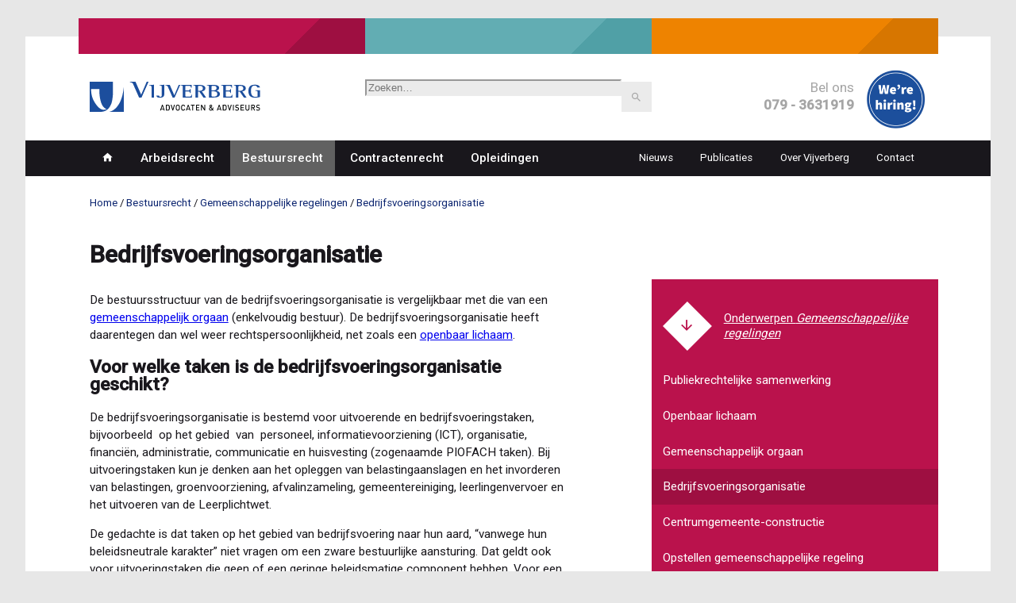

--- FILE ---
content_type: text/html; charset=UTF-8
request_url: https://www.vijverbergadvocaten.nl/bestuursrecht/gemeenschappelijke-regelingen-wgr/bedrijfsvoeringsorganisatie
body_size: 11744
content:
<!DOCTYPE html>
<html lang="nl" dir="ltr" prefix="og: https://ogp.me/ns#">
<head>
  <meta charset="utf-8" />
<meta name="description" content="Twijfelt u of de bedrijfsvoeringsorganisatie de meest geschikte samenwerkingsvorm is? We adviseren u graag over de (on)mogelijkheden." />
<meta name="referrer" content="no-referrer" />
<meta property="og:site_name" content="Vijverberg Advocaten &amp; Adviseurs" />
<meta property="og:title" content="Bedrijfsvoeringsorganisatie" />
<meta name="Generator" content="Drupal 11 (https://www.drupal.org)" />
<meta name="MobileOptimized" content="width" />
<meta name="HandheldFriendly" content="true" />
<meta name="viewport" content="width=device-width, initial-scale=1.0" />
<link rel="canonical" href="https://www.vijverbergadvocaten.nl/bestuursrecht/gemeenschappelijke-regelingen-wgr/bedrijfsvoeringsorganisatie" />
<link rel="shortlink" href="https://www.vijverbergadvocaten.nl/node/763" />

  <title>Bedrijfsvoeringsorganisatie | Vijverberg Advocaten &amp; Adviseurs</title>
  <link rel="stylesheet" media="all" href="/uploads/css/css_0lkrwNxZvG_7rznXO1l2pWjNtrV7zAFSFQjh8ZKO4rM.css?delta=0&amp;language=nl&amp;theme=frontend&amp;include=eJxLzi9K1U8pKi1IzNFLzEqs0Ekrys8rSc1L0U_PyU9KzNEpriwuSc3VT0osTgUAfZcQ-g" />
<link rel="stylesheet" media="all" href="/uploads/css/css_PM5V5KiaBGnfTTvS9As1ndXiNsqmOH7XRajasxXJUIU.css?delta=1&amp;language=nl&amp;theme=frontend&amp;include=eJxLzi9K1U8pKi1IzNFLzEqs0Ekrys8rSc1L0U_PyU9KzNEpriwuSc3VT0osTgUAfZcQ-g" />

  <script type="application/json" data-drupal-selector="drupal-settings-json">{"path":{"baseUrl":"\/","pathPrefix":"","currentPath":"node\/763","currentPathIsAdmin":false,"isFront":false,"currentLanguage":"nl"},"pluralDelimiter":"\u0003","suppressDeprecationErrors":true,"gtag":{"tagId":"","consentMode":false,"otherIds":[],"events":[],"additionalConfigInfo":[]},"ajaxPageState":{"libraries":"eJxdi0sKgDAMBS9UzJEktWlQ0kZM6uf2im7UxRt4A5MXrU41AYtGlMCqLNQ7MvCF_-9wwv0rS7AZy7UKGnOzAZ2CHeZUIKJRWEfaDG4--VsUTU3oBJ8HM8M","theme":"frontend","theme_token":null},"ajaxTrustedUrl":{"\/publicaties\/nieuwsbrief":true,"\/opleidingen\/nieuwsbrief":true,"\/zoeken":true},"gtm":{"tagId":null,"settings":{"data_layer":"dataLayer","include_environment":false},"tagIds":["GTM-K6HDCL"]},"views":{"ajax_path":"\/views\/ajax","ajaxViews":{"views_dom_id:5c32bf4fe71092ea03af1e354fa35e4b0d3f39d9f8bde75b1b618d6bd2b15ac9":{"view_name":"projects","view_display_id":"topic","view_args":"763","view_path":"\/node\/763","view_base_path":null,"view_dom_id":"5c32bf4fe71092ea03af1e354fa35e4b0d3f39d9f8bde75b1b618d6bd2b15ac9","pager_element":0}}},"user":{"uid":0,"permissionsHash":"b8c713054fbeaff325604571ef60784ad5a5c874dafb8e694d483db36b96c680"}}</script>
<script src="/uploads/js/js_8UN7_JxjjWRkY4p7VSRBQ8Io3G7ux3jZf8Ii96XofXE.js?scope=header&amp;delta=0&amp;language=nl&amp;theme=frontend&amp;include=eJxLK8rPK0nNS9FPz8lPSszRSc_PT89JjS9JTNdPBxLofL3ErMQKVMFcneKCxFwgztPPT0orLU5OLEnVKctMLS_WB5NgLQARdye9"></script>
<script src="/modules/contrib/google_tag/js/gtag.js?t6a604"></script>
<script src="/modules/contrib/google_tag/js/gtm.js?t6a604"></script>

</head>
<body>
<a href="#main-content" class="visually-hidden focusable skip-link">Overslaan en naar de inhoud gaan</a>
<noscript><iframe src="https://www.googletagmanager.com/ns.html?id=GTM-K6HDCL"
                  height="0" width="0" style="display:none;visibility:hidden"></iframe></noscript>

  <div class="dialog-off-canvas-main-canvas" data-off-canvas-main-canvas>
      <div id="state-mainnav" hidden></div>
  <div id="state-search" hidden></div>

<div class="page">
      <header class="page-header">
        <div class="region-topbar">
          <div id="block-quicklinks" class="block-quicklinks">
  
    
  
  <div class="block-quicklinks__sections">
    <div class="block-quicklinks__section">
      <a class="block-quicklinks__section-title" href="/#specialisaties">Juridisch Advies</a>
      <div class="block-quicklinks__section-subtitle">&amp; procesvertegenwoordiging</div>

      <ul class="block-quicklinks__section-links">
        <li><a class="block-quicklinks__section-link" href="/#specialisaties">bekijk onze <em>specialisaties</em></a></li>
      </ul>
    </div>

    <div class="block-quicklinks__section">
      <a class="block-quicklinks__section-title" href="/opleidingen">Opleidingen</a>
      <div class="block-quicklinks__section-subtitle">praktijkgericht<br>en actueel</div>

      <ul class="block-quicklinks__section-links">
        <li><a class="block-quicklinks__section-link" href="/opleidingen">bekijk ons <em>opleidingsaanbod</em></a></li>
      </ul>
    </div>

    <div class="block-quicklinks__section">
      <span class="block-quicklinks__section-title">Kennis delen</span>
      <div class="block-quicklinks__section-subtitle">samen slim</div>

      <ul class="block-quicklinks__section-links">
        <li><a class="block-quicklinks__section-link" href="/publicaties">bekijk <em>publicaties</em></a></li>
        <li><a class="block-quicklinks__section-link" href="/nieuws">bekijk <em>nieuwsberichten</em></a></li>
      </ul>
    </div>
  </div>

</div>
<div id="block-sitebranding" class="block-sitebranding">
  
    
        <a href="/" rel="home">
      <img src="/logo.svg" alt="Home" fetchpriority="high" />
    </a>
      
</div>
<div class="search-block-form block-sitesearch" data-drupal-selector="search-block-form" id="block-sitesearch" role="search">
  
    
      <form action="/zoeken" method="get" id="search-block-form" accept-charset="UTF-8" class="form-search-block-form">
  <div class="form-search-block-form__keys js-form-item js-form-type-search js-form-item-keys form-item form-item-keys form-type-search form-item--no-label">
      <label for="edit-keys" class="form-item__label visually-hidden">Zoeken</label>
          <input title="Geef de woorden op waarnaar u wilt zoeken." placeholder="Zoeken…" data-drupal-selector="edit-keys" type="search" id="edit-keys" name="keys" value="" size="15" maxlength="128" class="form-search" />

        </div>
<div data-drupal-selector="edit-actions" class="form-actions js-form-wrapper form-wrapper" id="edit-actions">    <button data-drupal-selector="edit-submit" type="submit" id="edit-submit" value="Zoeken" class="button js-form-submit form-submit">Zoeken</button>
</div>

</form>

  </div>
<div id="block-contactinfo" class="block-contactinfo">
  
    
  
  <div class="block-contactinfo__image">
    <a href="/vacatures" rel="bookmark" aria-label="We're hiring!">
      <img src="/assets/themes/frontend/images/block-contactinfo__button.png">
    </a>
  </div>

  <div class="block-contactinfo__phone">
    Bel ons<br>
    <strong>079 - 3631919</strong>
  </div>

</div>


      <div class="region-topbar__mainnav-state">
        <a class="region-topbar__mainnav-state-link region-topbar__mainnav-state-link--inactive" href="#state-mainnav">
          <span class="region-topbar__mainnav-state-link-label">Menu</span>
        </a>
        <a class="region-topbar__mainnav-state-link region-topbar__mainnav-state-link--active" href="#" title="Close menu">
          <span class="region-topbar__mainnav-state-link-label">Menu</span>
        </a>
      </div>

      <div class="region-topbar__phone">
        <a class="region-topbar__phone-link" href="tel:+31793631919">
          <span class="region-topbar__phone-state-link-label">Bellen</span>
        </a>
      </div>


      <div class="region-topbar__search-state">
        <a class="region-topbar__search-state-link region-topbar__search-state-link--inactive" href="#state-search">
          <span class="region-topbar__search-state-link-label">Search</span>
        </a>
        <a class="region-topbar__search-state-link region-topbar__search-state-link--active" href="#" title="Close search">
          <span class="region-topbar__search-state-link-label">Search</span>
        </a>
      </div>
      </div>


      

        <div class="region-navbar">
          

<nav aria-labelledby="block-mainnavigation-title" id="block-mainnavigation" class="block-mainnavigation">
            
  <h2 id="block-mainnavigation-title" class="visually-hidden block-mainnavigation__title">Hoofdnavigatie</h2>
  

            

    
              <ul class="block-mainnavigation__menu">
                            <li class="block-mainnavigation__menu-item">
            <a href="/home" class="block-mainnavigation__menu-item-link" data-drupal-link-system-path="node/1">Home</a>
                    </li>
                            <li class="block-mainnavigation__menu-item block-mainnavigation__menu-item--expanded">
            <a href="/arbeidsrecht" class="block-mainnavigation__menu-item-link" data-drupal-link-system-path="node/2292">Arbeidsrecht</a>
                                    <ul class="block-mainnavigation__submenu">
                            <li class="block-mainnavigation__submenu-item block-mainnavigation__submenu-item--collapsed">
            <a href="/arbeidsrecht/arbeidsvoorwaarden" class="block-mainnavigation__submenu-item-link" data-drupal-link-system-path="node/2889">Arbeidsvoorwaarden</a>
                      </li>
                            <li class="block-mainnavigation__submenu-item block-mainnavigation__submenu-item--collapsed">
            <a href="/arbeidsrecht/disfunctioneren" class="block-mainnavigation__submenu-item-link" data-drupal-link-system-path="node/739">Disfunctioneren</a>
                      </li>
                            <li class="block-mainnavigation__submenu-item block-mainnavigation__submenu-item--collapsed">
            <a href="/arbeidsrecht/ontslag" class="block-mainnavigation__submenu-item-link" data-drupal-link-system-path="node/2098">Ontslag</a>
                      </li>
                            <li class="block-mainnavigation__submenu-item block-mainnavigation__submenu-item--collapsed">
            <a href="/arbeidsrecht/sociaal-zekerheidsrecht" class="block-mainnavigation__submenu-item-link" data-drupal-link-system-path="node/3069">Sociaal zekerheidsrecht</a>
                      </li>
                            <li class="block-mainnavigation__submenu-item block-mainnavigation__submenu-item--collapsed">
            <a href="/arbeidsrecht/ziekte-en-arbeidsongeschiktheid" class="block-mainnavigation__submenu-item-link" data-drupal-link-system-path="node/742">Ziekte en arbeidsongeschiktheid</a>
                      </li>
                            <li class="block-mainnavigation__submenu-item block-mainnavigation__submenu-item--collapsed">
            <a href="/arbeidsrecht/integriteit" class="block-mainnavigation__submenu-item-link" data-drupal-link-system-path="node/740">Integriteit</a>
                      </li>
                            <li class="block-mainnavigation__submenu-item block-mainnavigation__submenu-item--collapsed">
            <a href="/arbeidsrecht/sociale-veiligheid" class="block-mainnavigation__submenu-item-link" data-drupal-link-system-path="node/2460">Sociale veiligheid</a>
                      </li>
                            <li class="block-mainnavigation__submenu-item block-mainnavigation__submenu-item--collapsed">
            <a href="/arbeidsrecht/medezeggenschap" class="block-mainnavigation__submenu-item-link" data-drupal-link-system-path="node/2828">Medezeggenschap</a>
                      </li>
                            <li class="block-mainnavigation__submenu-item block-mainnavigation__submenu-item--collapsed">
            <a href="/arbeidsrecht/reorganiseren" class="block-mainnavigation__submenu-item-link" data-drupal-link-system-path="node/738">Reorganiseren</a>
                      </li>
                            <li class="block-mainnavigation__submenu-item block-mainnavigation__submenu-item--collapsed">
            <a href="/arbeidsrecht/flexibele-arbeidsrelaties" class="block-mainnavigation__submenu-item-link" data-drupal-link-system-path="node/741">Flexibele arbeidsrelaties</a>
                      </li>
                            <li class="block-mainnavigation__submenu-item block-mainnavigation__submenu-item--collapsed">
            <a href="/arbeidsrecht/participatiewet" class="block-mainnavigation__submenu-item-link" data-drupal-link-system-path="node/2278">Participatiewet</a>
                      </li>
                            <li class="block-mainnavigation__submenu-item block-mainnavigation__submenu-item--collapsed">
            <a href="/arbeidsrecht/buitengewoon-opsporingsambtenaar-boa" class="block-mainnavigation__submenu-item-link" data-drupal-link-system-path="node/2545">De buitengewoon opsporingsambtenaar (boa)</a>
                      </li>
                            <li class="block-mainnavigation__submenu-item block-mainnavigation__submenu-item--collapsed">
            <a href="/arbeidsrecht/normering-topinkomens-wnt" class="block-mainnavigation__submenu-item-link" data-drupal-link-system-path="node/1990">Normering Topinkomens - WNT</a>
                      </li>
                            <li class="block-mainnavigation__submenu-item block-mainnavigation__submenu-item--collapsed">
            <a href="/arbeidsrecht/wnra-wet-normalisering-rechtspositie-ambtenaren" class="block-mainnavigation__submenu-item-link" data-drupal-link-system-path="node/1086">Wnra - Wet normalisering rechtspositie ambtenaren</a>
                      </li>
              </ul>
      
                    </li>
                            <li class="block-mainnavigation__menu-item block-mainnavigation__menu-item--expanded block-mainnavigation__menu-item--active-trail">
            <a href="/bestuursrecht" class="block-mainnavigation__menu-item-link" data-drupal-link-system-path="node/12">Bestuursrecht</a>
                                    <ul class="block-mainnavigation__submenu">
                            <li class="block-mainnavigation__submenu-item block-mainnavigation__submenu-item--collapsed">
            <a href="/bestuursrecht/algemeen-bestuursrecht" class="block-mainnavigation__submenu-item-link" data-drupal-link-system-path="node/2193">Algemeen bestuursrecht</a>
                      </li>
                            <li class="block-mainnavigation__submenu-item block-mainnavigation__submenu-item--collapsed">
            <a href="/bestuursrecht/ambtenarenrecht" class="block-mainnavigation__submenu-item-link" data-drupal-link-system-path="node/744">Ambtenarenrecht</a>
                      </li>
                            <li class="block-mainnavigation__submenu-item block-mainnavigation__submenu-item--collapsed">
            <a href="/bestuursrecht/subsidierecht" class="block-mainnavigation__submenu-item-link" data-drupal-link-system-path="node/26">Subsidierecht</a>
                      </li>
                            <li class="block-mainnavigation__submenu-item block-mainnavigation__submenu-item--collapsed">
            <a href="/bestuursrecht/staatssteun" class="block-mainnavigation__submenu-item-link" data-drupal-link-system-path="node/3411">Staatssteun</a>
                      </li>
                            <li class="block-mainnavigation__submenu-item block-mainnavigation__submenu-item--collapsed">
            <a href="/bestuursrecht/sociaal-domein" class="block-mainnavigation__submenu-item-link" data-drupal-link-system-path="node/3015">Sociaal domein</a>
                      </li>
                            <li class="block-mainnavigation__submenu-item block-mainnavigation__submenu-item--collapsed">
            <a href="/bestuursrecht/omgevingsrecht" class="block-mainnavigation__submenu-item-link" data-drupal-link-system-path="node/1315">Omgevingsrecht</a>
                      </li>
                            <li class="block-mainnavigation__submenu-item block-mainnavigation__submenu-item--collapsed">
            <a href="/bestuursrecht/onderwijsrecht" class="block-mainnavigation__submenu-item-link" data-drupal-link-system-path="node/2930">Onderwijsrecht</a>
                      </li>
                            <li class="block-mainnavigation__submenu-item block-mainnavigation__submenu-item--collapsed">
            <a href="/bestuursrecht/privacyrecht" class="block-mainnavigation__submenu-item-link" data-drupal-link-system-path="node/745">Privacyrecht</a>
                      </li>
                            <li class="block-mainnavigation__submenu-item block-mainnavigation__submenu-item--collapsed">
            <a href="/bestuursrecht/open-overheid" class="block-mainnavigation__submenu-item-link" data-drupal-link-system-path="node/1934">Open overheid</a>
                      </li>
                            <li class="block-mainnavigation__submenu-item block-mainnavigation__submenu-item--collapsed block-mainnavigation__submenu-item--active-trail">
            <a href="/bestuursrecht/gemeenschappelijke-regelingen-wgr" class="block-mainnavigation__submenu-item-link" data-drupal-link-system-path="node/746">Gemeenschappelijke regelingen</a>
                      </li>
                            <li class="block-mainnavigation__submenu-item block-mainnavigation__submenu-item--collapsed">
            <a href="/bestuursrecht/openbare-orde-en-veiligheid" class="block-mainnavigation__submenu-item-link" data-drupal-link-system-path="node/2300">Openbare orde en veiligheid</a>
                      </li>
                            <li class="block-mainnavigation__submenu-item block-mainnavigation__submenu-item--collapsed">
            <a href="/bestuursrecht/toezicht-en-handhaving" class="block-mainnavigation__submenu-item-link" data-drupal-link-system-path="node/2023">Toezicht en handhaving</a>
                      </li>
                            <li class="block-mainnavigation__submenu-item block-mainnavigation__submenu-item--collapsed">
            <a href="/bestuursrecht/politieke-ambtsdragers" class="block-mainnavigation__submenu-item-link" data-drupal-link-system-path="node/743">Politieke ambtsdragers</a>
                      </li>
              </ul>
      
                    </li>
                            <li class="block-mainnavigation__menu-item block-mainnavigation__menu-item--expanded">
            <a href="/contractenrecht" class="block-mainnavigation__menu-item-link" data-drupal-link-system-path="node/2294">Contractenrecht</a>
                                    <ul class="block-mainnavigation__submenu">
                            <li class="block-mainnavigation__submenu-item block-mainnavigation__submenu-item--collapsed">
            <a href="/contractenrecht/contracteren-door-overheid" class="block-mainnavigation__submenu-item-link" data-drupal-link-system-path="node/747">Contracteren door de overheid</a>
                      </li>
                            <li class="block-mainnavigation__submenu-item block-mainnavigation__submenu-item--collapsed">
            <a href="/contractenrecht/aanbestedingsrecht" class="block-mainnavigation__submenu-item-link" data-drupal-link-system-path="node/2267">Aanbestedingsrecht</a>
                      </li>
              </ul>
      
                    </li>
                            <li class="block-mainnavigation__menu-item">
            <a href="/juridische-opleidingen-en-cursussen" class="block-mainnavigation__menu-item-link" data-drupal-link-system-path="node/13">Opleidingen</a>
                    </li>
              </ul>
      


  </nav>


<nav aria-labelledby="block-topnavigation-title" id="block-topnavigation" class="block-topnavigation">
            
  <h2 id="block-topnavigation-title" class="visually-hidden block-topnavigation__title">Top navigation</h2>
  

            

    
              <ul class="block-topnavigation__menu">
                            <li class="block-topnavigation__menu-item">
            <a href="/nieuws" class="block-topnavigation__menu-item-link" data-drupal-link-system-path="nieuws">Nieuws</a>
                    </li>
                            <li class="block-topnavigation__menu-item">
            <a href="/publicaties" class="block-topnavigation__menu-item-link" data-drupal-link-system-path="publicaties">Publicaties</a>
                    </li>
                            <li class="block-topnavigation__menu-item block-topnavigation__menu-item--expanded">
            <a href="/over-vijverberg" class="block-topnavigation__menu-item-link" data-drupal-link-system-path="node/15">Over Vijverberg</a>
                                    <ul class="block-topnavigation__submenu">
                            <li class="block-topnavigation__submenu-item">
            <a href="/over-vijverberg/ons-team" class="block-topnavigation__submenu-item-link" data-drupal-link-system-path="node/772">Ons team</a>
                      </li>
                            <li class="block-topnavigation__submenu-item">
            <a href="/werken-bij-vijverberg" class="block-topnavigation__submenu-item-link" data-drupal-link-system-path="node/841">Werken bij Vijverberg</a>
                      </li>
                            <li class="block-topnavigation__submenu-item block-topnavigation__submenu-item--collapsed">
            <a href="/over-vijverberg/diensten" class="block-topnavigation__submenu-item-link" data-drupal-link-system-path="node/748">Diensten</a>
                      </li>
                            <li class="block-topnavigation__submenu-item">
            <a href="/over-vijverberg/branches-overheid-onderwijs-zorg-welzijn" class="block-topnavigation__submenu-item-link" data-drupal-link-system-path="node/840">Branches</a>
                      </li>
                            <li class="block-topnavigation__submenu-item">
            <a href="/over-vijverberg/diversiteit" class="block-topnavigation__submenu-item-link" data-drupal-link-system-path="node/2167">Diversiteit</a>
                      </li>
                            <li class="block-topnavigation__submenu-item">
            <a href="/over-vijverberg/iso-certificering" class="block-topnavigation__submenu-item-link" data-drupal-link-system-path="node/816">ISO-certificering</a>
                      </li>
              </ul>
      
                    </li>
                            <li class="block-topnavigation__menu-item">
            <a href="/contact" class="block-topnavigation__menu-item-link" data-drupal-link-system-path="node/33">Contact</a>
                    </li>
              </ul>
      


  </nav>

      </div>

    </header>
  
      <main class="page-body">
      <a id="main-content" tabindex="-1"></a>
      

        <div class="region-content-top">
          <div data-drupal-messages-fallback class="hidden"></div>
<div id="block-breadcrumb" class="block-breadcrumb">
  
    
          <nav class="breadcrumb" aria-labelledby="breadcrumb">
          <h2 id="breadcrumb" class="breadcrumb__label">Kruimelpad</h2>
        <ol class="breadcrumb__list" itemscope itemtype="http://schema.org/BreadcrumbList">
          <li class="breadcrumb__item" itemprop="itemListElement" itemscope itemtype="http://schema.org/ListItem">
                  <a class="breadcrumb__item-link" href="/"itemprop="item"><span itemprop="name">Home</span></a>
                <meta itemprop="position" content="1" />
      </li>
          <li class="breadcrumb__item" itemprop="itemListElement" itemscope itemtype="http://schema.org/ListItem">
                  <a class="breadcrumb__item-link" href="/bestuursrecht"itemprop="item"><span itemprop="name">Bestuursrecht</span></a>
                <meta itemprop="position" content="2" />
      </li>
          <li class="breadcrumb__item" itemprop="itemListElement" itemscope itemtype="http://schema.org/ListItem">
                  <a class="breadcrumb__item-link" href="/bestuursrecht/gemeenschappelijke-regelingen-wgr"itemprop="item"><span itemprop="name">Gemeenschappelijke regelingen</span></a>
                <meta itemprop="position" content="3" />
      </li>
          <li class="breadcrumb__item" itemprop="itemListElement" itemscope itemtype="http://schema.org/ListItem">
                  <a class="breadcrumb__item-link" href="/bestuursrecht/gemeenschappelijke-regelingen-wgr/bedrijfsvoeringsorganisatie"itemprop="item"><span itemprop="name">Bedrijfsvoeringsorganisatie</span></a>
                <meta itemprop="position" content="4" />
      </li>
        </ol>
  </nav>

  </div>

      </div>


        <div class="region-content">
          <div id="block-pagetitle" class="block-pagetitle">
  
    
      
  <h1>
<span>Bedrijfsvoeringsorganisatie</span>
</h1>


  </div>
<div id="block-primary-content" class="block-primary-content">
  
    
      <div class="node-topic-full node-topic-full--promoted">
      
        

    
    <div class="node-topic-full__content">
              <div class="node-topic-full__body">
                                                                  <p>De bestuursstructuur van de bedrijfsvoeringsorganisatie is vergelijkbaar met die van een <a href="https://www.vijverbergadvocaten.nl/bestuursrecht/gemeenschappelijke-regelingen-wgr/gemeenschappelijk-orgaan">gemeenschappelijk orgaan</a> (enkelvoudig bestuur). De bedrijfsvoeringsorganisatie heeft daarentegen dan wel weer rechtspersoonlijkheid, net zoals een <a href="https://www.vijverbergadvocaten.nl/bestuursrecht/gemeenschappelijke-regelingen-wgr/openbaar-lichaam">openbaar lichaam</a>.</p><h2>Voor welke taken is de bedrijfsvoeringsorganisatie geschikt?</h2><p>De bedrijfsvoeringsorganisatie is bestemd voor uitvoerende en bedrijfsvoeringstaken, bijvoorbeeld&nbsp; op het gebied&nbsp; van&nbsp; personeel, informatievoorziening (ICT), organisatie, financiën, administratie, communicatie en huisvesting (zogenaamde PIOFACH taken). Bij&nbsp; uitvoeringstaken kun je denken aan het opleggen van belastingaanslagen en het invorderen van belastingen, groenvoorziening, afvalinzameling, gemeentereiniging, leerlingenvervoer en het uitvoeren van de Leerplichtwet.</p><p>De gedachte is dat taken op het gebied van bedrijfsvoering naar hun aard, “vanwege hun beleidsneutrale karakter” niet vragen om een zware bestuurlijke aansturing. Dat geldt ook voor uitvoeringstaken die geen of een geringe beleidsmatige component hebben. Voor een slagvaardige aansturing van de organisatie is tegelijkertijd wel rechtspersoonlijkheid vereist.</p><h2>Wie kan de bedrijfsvoeringsorganisatie instellen?</h2><p>Aan&nbsp; een bedrijfsvoeringsorganisatie kunnen uitsluitend colleges deelnemen zodat sprake is van&nbsp; een zogenaamde collegeregeling. De regeling mag alleen worden getroffen “ter behartiging van de sturing en beheersing van ondersteunende processen en van uitvoeringstaken van de deelnemers.”</p><p>Dit is een belangrijke beperking waaruit blijkt dat&nbsp; het niet de bedoeling is dat in de bedrijfsvoeringsorganisatie beleidsmatige keuzes worden gemaakt. Beleidsmatige keuzes horen thuis bij een gemeente of een <a href="/juridisch-advies/gemeenschappelijke-regelingen/wat-is-een-openbaar-lichaam">openbaar lichaam</a>.</p><h2>Vragen?</h2><p>Twijfelt u of de bedrijfsvoeringsorganisatie de meest geschikte samenwerkingsvorm is? <a href="https://www.vijverbergadvocaten.nl/contact#contactformulier">Mail</a> ons of bel <a href="tel: 0793631919">079 - 3631919</a>. Wij adviseren u graag over de (on)mogelijkheden.</p>                  </div>

    </div>

      </div>

  </div>


<nav aria-labelledby="block-subnavigation-title" id="block-subnavigation" class="block-subnavigation">
      
  <h2 id="block-subnavigation-title" class="block-subnavigation__title"><a href="/bestuursrecht/gemeenschappelijke-regelingen-wgr">Gemeenschappelijke regelingen</a></h2>
  

            

    
              <ul class="block-subnavigation__menu">
                            <li class="block-subnavigation__menu-item">
            <a href="/bestuursrecht/gemeenschappelijke-regelingen-wgr/publiekrechtelijke-samenwerking" class="block-subnavigation__menu-item-link" data-drupal-link-system-path="node/766">Publiekrechtelijke samenwerking</a>
                    </li>
                            <li class="block-subnavigation__menu-item">
            <a href="/bestuursrecht/gemeenschappelijke-regelingen-wgr/openbaar-lichaam" class="block-subnavigation__menu-item-link" data-drupal-link-system-path="node/770">Openbaar lichaam</a>
                    </li>
                            <li class="block-subnavigation__menu-item">
            <a href="/bestuursrecht/gemeenschappelijke-regelingen-wgr/gemeenschappelijk-orgaan" class="block-subnavigation__menu-item-link" data-drupal-link-system-path="node/769">Gemeenschappelijk orgaan</a>
                    </li>
                            <li class="block-subnavigation__menu-item block-subnavigation__menu-item--active-trail">
            <a href="/bestuursrecht/gemeenschappelijke-regelingen-wgr/bedrijfsvoeringsorganisatie" class="block-subnavigation__menu-item-link is-active" data-drupal-link-system-path="node/763" aria-current="page">Bedrijfsvoeringsorganisatie</a>
                    </li>
                            <li class="block-subnavigation__menu-item">
            <a href="/bestuursrecht/gemeenschappelijke-regelingen-wgr/centrumgemeente-constructie" class="block-subnavigation__menu-item-link" data-drupal-link-system-path="node/1584">Centrumgemeente-constructie</a>
                    </li>
                            <li class="block-subnavigation__menu-item">
            <a href="/bestuursrecht/gemeenschappelijke-regelingen-wgr/opstellen-gemeenschappelijke-regeling" class="block-subnavigation__menu-item-link" data-drupal-link-system-path="node/765">Opstellen gemeenschappelijke regeling</a>
                    </li>
                            <li class="block-subnavigation__menu-item">
            <a href="/bestuursrecht/gemeenschappelijke-regelingen-wgr/bevoegdheden-gemeenschappelijke-regeling" class="block-subnavigation__menu-item-link" data-drupal-link-system-path="node/762">Bevoegdheden gemeenschappelijke regeling</a>
                    </li>
                            <li class="block-subnavigation__menu-item">
            <a href="/bestuursrecht/gemeenschappelijke-regelingen-wgr/sturen-op-gemeenschappelijke-regelingen" class="block-subnavigation__menu-item-link" data-drupal-link-system-path="node/767">Sturen op gemeenschappelijke regelingen</a>
                    </li>
                            <li class="block-subnavigation__menu-item">
            <a href="/bestuursrecht/gemeenschappelijke-regelingen-wgr/wijzigen-gemeenschappelijke-regeling" class="block-subnavigation__menu-item-link" data-drupal-link-system-path="node/771">Wijzigen gemeenschappelijke regeling</a>
                    </li>
                            <li class="block-subnavigation__menu-item">
            <a href="/bestuursrecht/gemeenschappelijke-regelingen-wgr/uittreden-uit-gemeenschappelijke-regeling" class="block-subnavigation__menu-item-link" data-drupal-link-system-path="node/768">Uittreden uit de gemeenschappelijke regeling</a>
                    </li>
                            <li class="block-subnavigation__menu-item">
            <a href="/bestuursrecht/gemeenschappelijke-regelingen-wgr/opheffen-gemeenschappelijke-regeling" class="block-subnavigation__menu-item-link" data-drupal-link-system-path="node/1190">Opheffen gemeenschappelijke regeling</a>
                    </li>
                            <li class="block-subnavigation__menu-item">
            <a href="/bestuursrecht/gemeenschappelijke-regelingen-wgr/wet-arhi-en-gemeentelijke-herindelingen" class="block-subnavigation__menu-item-link" data-drupal-link-system-path="node/1831">Wet Arhi en gemeentelijke herindelingen</a>
                    </li>
                            <li class="block-subnavigation__menu-item">
            <a href="/bestuursrecht/gemeenschappelijke-regelingen-wgr/geschillenregeling" title="Wilt u meer informatie over de toepasbaarheid van de geschillenregeling? Bel ons en we adviseren u graag over de mogelijkheden." class="block-subnavigation__menu-item-link" data-drupal-link-system-path="node/1585">Geschillenregeling</a>
                    </li>
                            <li class="block-subnavigation__menu-item">
            <a href="/bestuursrecht/gemeenschappelijke-regelingen-wgr/klachtafhandeling" class="block-subnavigation__menu-item-link" data-drupal-link-system-path="node/1830">Klachtafhandeling</a>
                    </li>
              </ul>
      


  </nav>
  <div class="views-element-container block-promos-related" id="block-promos-related">
    
        
    <div><div class="view-promos-related js-view-dom-id-a56bfd3e4a908f0858990f54fbf8ad2aedda5c0e05e79222c167d5f5a47d2a33"><div class="view-promos-related__content"><div class="view-promos-related__row"><div class="node-promo-teaser node-promo-teaser--promoted"><h2 class="node-promo-teaser__title"><span>Op zoek naar cursus gemeenschappelijke regelingen?</span></h2><div class="node-promo-teaser__content"><div class="node-promo-teaser__body">
                                                                  Wij hebben diverse cursussen.                  </div><div class="node-promo-teaser__target"><a href="https://www.vijverbergadvocaten.nl/juridische-opleidingen-en-cursussen?courses-finder-specialisms%5B0%5D=746">Bekijk ons aanbod &gt;</a></div></div></div></div></div></div></div>
  </div>
<div id="block-specialism-advice-info" class="block-specialism-advice-info">
  
      <h2 class="block-specialism-advice-info__title">Advies nodig?</h2>
    
  
  <div class="block-specialism-advice-info__content">
    <p>Bel ons: <a href="tel:079-3631919">079-3631919</a> of stuur een <a href="/contact">mail</a>. Wij helpen u graag.</p>
  </div>

</div>
  <div class="views-element-container block-topic-courses-related" id="block-topic-courses-related">
    
          <h2 class="block-topic-courses-related__title">Gerelateerde cursussen</h2>
        
    <div><div class="view-topic-courses-related js-view-dom-id-f3ce195185cf8aef0efea15385f129411ddf66260e8532880162aa08cfe14f0a"><div class="view-topic-courses-related__content"><div class="view-topic-courses-related__row"><div class="node-course-teaser node-course-teaser--promoted"><time class="node-course-teaser__dates-first" datetime="2026-05-12T07:30:00"><span class="node-course-teaser__dates-first-display"><span class="node-course-teaser__dates-first-day">12</span><span class="node-course-teaser__dates-first-month">mei</span></span></time><div class="node-course-teaser__content"><h2 class="node-course-teaser__title"><a class="node-course-teaser__title-link" href="/juridische-cursussen-en-opleidingen/cursus-gemeenschappelijke-regelingen" rel="bookmark">
                  Samenwerken in gemeenschappelijke regelingen
              </a></h2><div class="node-course-teaser__body">
                                                                    Gemeenschappelijke regelingen tussen decentrale overheden zijn populaire samenwerkingsvormen in het openbaar bestuur. Bij de aanloop naar, de oprichting van en bij het gebruik van een…

                  </div><p class="node-course-teaser__dates-other">Ook beschikbaar op:
                <time class="node-course-teaser__dates-other-date" datetime="2026-11-26T08:30:00">26 nov 2026</time></p></div></div></div></div><div class="view-topic-courses-related__footer"><div class="more-link"><a href="/opleidingen?courses-finder-specialisms[]=746">Bekijk alle cursussen Gemeenschappelijke regelingen</a></div></div></div></div>
  </div>
<div id="block-mailing-subscribe-courses" class="block-mailing-subscribe-courses">
  
      <h2 class="block-mailing-subscribe-courses__title">Ontvang ons cursusaanbod</h2>
    
      <form class="custom-mailplus-subscribe form-custom-mailplus-subscribe" data-drupal-selector="custom-mailplus-subscribe-2" action="/opleidingen/nieuwsbrief" method="get" id="custom-mailplus-subscribe--2" accept-charset="UTF-8">
  <div class="form-custom-mailplus-subscribe__field1538 js-form-item js-form-type-email js-form-item-field1538 form-item form-item-field1538 form-type-email form-item--no-label">
      <label for="edit-email--2" class="form-item__label visually-hidden js-form-required form-item__label--required">E-mailadres</label>
          <input data-drupal-selector="edit-email" type="email" id="edit-email--2" name="field1538" value="" size="60" maxlength="254" placeholder="E-mailadres..." class="form-email required" required="required" />

        </div>
    <button data-drupal-selector="edit-submit" type="submit" id="edit-submit--3" value="Aanmelden" class="button js-form-submit form-submit">Aanmelden</button>

</form>

  </div>
<div id="block-mailing-subscribe-courses-follow" class="block-mailing-subscribe-courses-follow">
  
      <h2 class="block-mailing-subscribe-courses-follow__title">Volg ons op social media</h2>
    
      
  <div class="item-list-social-profile-links ">
      <ul class="item-list-social-profile-links__list">
          <li data-social-profile-platform="linkedin" class="item-list-social-profile-links__list-item"><a href="https://www.linkedin.com/company/vijverberg-advocaten/" target="_blank">Linkedin</a></li>
      </ul>
  </div>
  </div>
  <div class="views-element-container block-projects-topic" id="block-projects-topic">
    
          <h2 class="block-projects-topic__title">Gerelateerde referentieprojecten</h2>
        
    <div><div class="view-projects-topic js-view-dom-id-5c32bf4fe71092ea03af1e354fa35e4b0d3f39d9f8bde75b1b618d6bd2b15ac9"><div class="view-projects-topic__content"><div class="view-projects-topic__row"><article class="node-project-teaser" id="project-2770"><div class="node-project-teaser__image"><img loading="lazy" src="/uploads/styles/auto_768/public/image/2024-01/Interim%20jurist.jpg?itok=6j0E5yIw" width="700" height="360" alt="Interim jurist" /></div><div class="node-project-teaser__content"><h2 class="node-project-teaser__title"><a class="node-project-teaser__title-link" href="#project-2770-full" rel="bookmark"><span>Interim jurist ambtenarenrecht</span></a></h2><div class="node-project-teaser__body">
                                                                    Vanwege capaciteitsproblemen is een grote gemeenschappelijke regeling in het midden van het land op zoek naar een juridisch adviseur die op interimbasis op de HRM-afdeling kan werken. Vijverberg levert gedurende meer dan een jaar voor…

                  </div></div><div class="node-project-teaser__read-more"><a class="node-project-teaser__read-more-link" href="#project-2770-full">Lees meer<span class="visually-hidden"> over Interim jurist ambtenarenrecht</span></a></div><div class="node-project-teaser__popup" id="project-2770-full" hidden><div class="node-project-teaser__popup-dialog"><a class="node-project-teaser__popup-close" href="#project-2770">Close</a><div class="node-project-teaser__popup-body"><div class="node-project-full node-project-full--promoted"><h2 class="node-project-full__title"><span>Interim jurist ambtenarenrecht</span></h2><div class="node-project-full__content"><div class="node-project-full__body"><p>Vanwege capaciteitsproblemen is een grote gemeenschappelijke regeling in het midden van het land op zoek naar een juridisch adviseur die op interimbasis op de HRM-afdeling kan werken. Vijverberg levert gedurende meer dan een jaar voor gemiddeld 16 uur per week een specialist in arbeidsvoorwaarden en rechtspositie.&nbsp;</p><p>De werkzaamheden lopen uiteen van het opstellen van diverse juridische besluiten tot het meedraaien in grote projecten, waar meer specialistische kennis vereist is. Ook treedt onze medewerker op als secretaris van het overleg met de vakbonden. Onze medewerker werkt nauw samen met de medewerkers van de opdrachtgever en draagt bij aan kennisoverdracht en borging van kwaliteit.&nbsp;</p></div></div></div></div></div></div></article></div><div class="view-projects-topic__row"><article class="node-project-teaser" id="project-333"><div class="node-project-teaser__image"><img loading="lazy" src="/uploads/styles/auto_768/public/image/2016-07/werkruimte.jpg?itok=gDvmkehb" width="768" height="512" alt="Vijverberg toetst nieuwe gemeenschappelijke regeling" /></div><div class="node-project-teaser__content"><h2 class="node-project-teaser__title"><a class="node-project-teaser__title-link" href="#project-333-full" rel="bookmark"><span>Vijverberg toetst nieuwe gemeenschappelijke regeling</span></a></h2><div class="node-project-teaser__body">
                                                                    Enkele gemeenten willen gaan samenwerken in een gemeenschappelijke regeling voor de uitvoering van uitvoeringstaken en beleidsarme taken. De regeling moet worden afgestemd op de wijzigingen van de Wet gemeenschappelijke regelingen (Wgr) die dan nog aanstaande…

                  </div></div><div class="node-project-teaser__read-more"><a class="node-project-teaser__read-more-link" href="#project-333-full">Lees meer<span class="visually-hidden"> over Vijverberg toetst nieuwe gemeenschappelijke regeling</span></a></div><div class="node-project-teaser__popup" id="project-333-full" hidden><div class="node-project-teaser__popup-dialog"><a class="node-project-teaser__popup-close" href="#project-333">Close</a><div class="node-project-teaser__popup-body"><div class="node-project-full node-project-full--promoted"><h2 class="node-project-full__title"><span>Vijverberg toetst nieuwe gemeenschappelijke regeling</span></h2><div class="node-project-full__content"><div class="node-project-full__body"><p>Enkele gemeenten willen gaan samenwerken in een gemeenschappelijke regeling voor de uitvoering van uitvoeringstaken en beleidsarme taken.</p><p>De regeling moet worden afgestemd op de wijzigingen van de Wet gemeenschappelijke regelingen (Wgr) die dan nog aanstaande zijn. Een senior adviseur van Vijverberg toetst of het concept van de gemeenschappelijke regeling in overeenstemming met de (toekomstige) Wgr is, of de organisatorische opzet van de gemeenschappelijke regeling juist is en of de tekst compleet is. Haar bevindingen zet zij overzichtelijk en to the point op een rij in een advies dat ook antwoord geeft op enkele vragen over de controlemogelijkheden van de gemeenteraad op de uitgaven van de gemeenschappelijke regeling.</p></div></div></div></div></div></div></article></div><div class="view-projects-topic__row"><article class="node-project-teaser" id="project-389"><div class="node-project-teaser__image"><img loading="lazy" src="/uploads/styles/auto_768/public/image/2016-07/pen%20en%20prop.jpg?itok=pRc1kbUB" width="768" height="514" alt="Toetsing gemeenschappelijke regeling" /></div><div class="node-project-teaser__content"><h2 class="node-project-teaser__title"><a class="node-project-teaser__title-link" href="#project-389-full" rel="bookmark"><span>Toetsing gemeenschappelijke regeling</span></a></h2><div class="node-project-teaser__body">
                                                                    Een opdrachtgever bereidt een nieuwe gemeenschappelijke regeling voor die de bestaande regeling zal gaan vervangen. De opdrachtgever vraagt Vijverberg de nieuwe regeling te toetsen op eventuele lancunes en strijdigheid met de Wet gemeenschappelijke regelingen. Vijverberg…

                  </div></div><div class="node-project-teaser__read-more"><a class="node-project-teaser__read-more-link" href="#project-389-full">Lees meer<span class="visually-hidden"> over Toetsing gemeenschappelijke regeling</span></a></div><div class="node-project-teaser__popup" id="project-389-full" hidden><div class="node-project-teaser__popup-dialog"><a class="node-project-teaser__popup-close" href="#project-389">Close</a><div class="node-project-teaser__popup-body"><div class="node-project-full node-project-full--promoted"><h2 class="node-project-full__title"><span>Toetsing gemeenschappelijke regeling</span></h2><div class="node-project-full__content"><div class="node-project-full__body"><p>Een opdrachtgever bereidt een nieuwe gemeenschappelijke regeling voor die de bestaande regeling zal gaan vervangen.</p><p>De opdrachtgever vraagt Vijverberg de nieuwe regeling te toetsen op eventuele lancunes en strijdigheid met de Wet gemeenschappelijke regelingen. Vijverberg voert de toets naar tevredenheid uit.</p></div></div></div></div></div></div></article></div></div></div></div>
  </div>
  <div class="views-element-container block-topic-publications-related" id="block-topic-publications-related">
    
          <h2 class="block-topic-publications-related__title">Gerelateerde publicaties</h2>
        
    <div><div class="view-topic-publications-related js-view-dom-id-6dac0bdf4008954734e36d9a49e63e7966afc08f852174a8a0b218872e51ddc3"><div class="view-topic-publications-related__content"><div class="view-topic-publications-related__row"><div class="node-publication-teaser node-publication-teaser--promoted"><h2 class="node-publication-teaser__title"><a class="node-publication-teaser__title-link" href="/publicaties/wijzigingen-in-wet-gemeenschappelijke-regelingen-en-gevolgen-voor-bestaande-regelingen" rel="bookmark"><span>Wijzigingen in de Wet gemeenschappelijke regelingen en de gevolgen voor bestaande regelingen</span></a></h2><footer class="node-publication-teaser__meta"><div class="node-publication-teaser__submitted"><span><time datetime="2022-04-05T11:42:07+02:00" title="dinsdag 5 april 2022 van 11:42">5 april 2022</time></span></div></footer><div class="node-publication-teaser__content"><div class="node-publication-teaser__discipline"><div class="node-publication-teaser__discipline-item">
          Bestuursrecht            </div></div><div class="node-publication-teaser__body">
                                                                    Geschreven door: mr. Annet van Soest Het wetsvoorstel “Versterken van de democratische legitimatie van gemeenschappelijke regelingen” treedt per 1 juli 2022 in werking. De wet versterkt de positie bij besluitvorming…

                  </div></div><div class="node-publication-teaser__links"><ul class="links inline"><li><a href="/publicaties/wijzigingen-in-wet-gemeenschappelijke-regelingen-en-gevolgen-voor-bestaande-regelingen" rel="tag" title="Wijzigingen in de Wet gemeenschappelijke regelingen en de gevolgen voor bestaande regelingen" hreflang="nl">Lees meer<span class="visually-hidden"> over Wijzigingen in de Wet gemeenschappelijke regelingen en de gevolgen voor bestaande regelingen</span></a></li></ul></div></div></div><div class="view-topic-publications-related__row"><div class="node-publication-teaser node-publication-teaser--promoted"><h2 class="node-publication-teaser__title"><a class="node-publication-teaser__title-link" href="/publicaties/hoe-houd-je-grip-op-gemeenschappelijke-regelingen" rel="bookmark"><span>Hoe houd je grip op gemeenschappelijke regelingen?</span></a></h2><footer class="node-publication-teaser__meta"><div class="node-publication-teaser__submitted"><span><time datetime="2019-04-24T10:35:03+02:00" title="woensdag 24 april 2019 van 10:35">24 april 2019</time></span></div></footer><div class="node-publication-teaser__content"><div class="node-publication-teaser__discipline"><div class="node-publication-teaser__discipline-item">
          Bestuursrecht            </div></div><div class="node-publication-teaser__body">
                                                                    Een enquête van eind 2017 onder raadsleden laat zien dat er zorgen bestaan over het controle-instrumentarium in de Wet gemeenschappelijke regelingen (Wgr.) Meer dan de helft van de raadsleden geeft…

                  </div></div><div class="node-publication-teaser__links"><ul class="links inline"><li><a href="/publicaties/hoe-houd-je-grip-op-gemeenschappelijke-regelingen" rel="tag" title="Hoe houd je grip op gemeenschappelijke regelingen?" hreflang="nl">Lees meer<span class="visually-hidden"> over Hoe houd je grip op gemeenschappelijke regelingen?</span></a></li></ul></div></div></div></div><div class="more-link"><a href="/publicaties">Bekijk alle publicaties</a></div></div></div>
  </div>
<div id="block-mailing-subscribe-publications" class="block-mailing-subscribe-publications">
  
      <h2 class="block-mailing-subscribe-publications__title">Ontvang onze publicaties</h2>
    
      <form class="custom-mailplus-subscribe form-custom-mailplus-subscribe" data-drupal-selector="custom-mailplus-subscribe-3" action="/publicaties/nieuwsbrief" method="get" id="custom-mailplus-subscribe--3" accept-charset="UTF-8">
  <div class="form-custom-mailplus-subscribe__field1543 js-form-item js-form-type-email js-form-item-field1543 form-item form-item-field1543 form-type-email form-item--no-label">
      <label for="edit-email--3" class="form-item__label visually-hidden js-form-required form-item__label--required">E-mailadres</label>
          <input data-drupal-selector="edit-email" type="email" id="edit-email--3" name="field1543" value="" size="60" maxlength="254" placeholder="E-mailadres..." class="form-email required" required="required" />

        </div>
    <button data-drupal-selector="edit-submit" type="submit" id="edit-submit--4" value="Aanmelden" class="button js-form-submit form-submit">Aanmelden</button>

</form>

  </div>
<div id="block-mailing-subscribe-publications-follow" class="block-mailing-subscribe-publications-follow">
  
      <h2 class="block-mailing-subscribe-publications-follow__title">Volg ons op social media</h2>
    
      
  <div class="item-list-social-profile-links ">
      <ul class="item-list-social-profile-links__list">
          <li data-social-profile-platform="linkedin" class="item-list-social-profile-links__list-item"><a href="https://www.linkedin.com/company/vijverberg-advocaten/" target="_blank">Linkedin</a></li>
      </ul>
  </div>
  </div>

      </div>


      

      

      
    </main>
  
      <footer class="page-footer">
      <div class="region-footer">
          <div id="block-socialprofilelinks" class="block-socialprofilelinks">
  
      <h2 class="block-socialprofilelinks__title">Volg ons op social media</h2>
    
      
  <div class="item-list-social-profile-links ">
      <ul class="item-list-social-profile-links__list">
          <li data-social-profile-platform="linkedin" class="item-list-social-profile-links__list-item"><a href="https://www.linkedin.com/company/vijverberg-advocaten/" target="_blank">Linkedin</a></li>
      </ul>
  </div>
  </div>
<div id="block-footercontact" class="block-footercontact">
  
    
  
  <div class="block-footercontact__content">
    <p>Tel (079) 363 19 19<br>
<span class="spamspan" data-spamspan-target><span class="u">info</span> [at] <span class="d">vijverbergadvocaten<span class="o"> [dot] </span>nl</span><span class="t"> (info[at]vijverbergadvocaten[dot]nl)</span></span></p>
  </div>

</div>
<div id="block-footeraddress" class="block-footeraddress">
  
    
  
  <div class="block-footeraddress__content">
    <p>Vijverberg Advocaten &amp; Adviseurs<br>
Röntgenlaan 23<br>
2719 DX Zoetermeer<br>
<a href="https://www.google.nl/maps/dir//R%C3%B6ntgenlaan+23,+2719+DX+Zoetermeer/@52.0438365,4.4710244,17z/data=!3m1!4b1!4m8!4m7!1m0!1m5!1m1!1s0x47c5c93f949b3103:0x9264d138f7fb1dad!2m2!1d4.4732131!2d52.0438332" target="_blank">routebeschrijving</a></p>
  </div>

</div>


<nav aria-labelledby="block-footernavigation-title" id="block-footernavigation" class="block-footernavigation">
            
  <h2 id="block-footernavigation-title" class="visually-hidden block-footernavigation__title">Footer navigation</h2>
  

            

    
              <ul class="block-footernavigation__menu">
                            <li class="block-footernavigation__menu-item">
            <a href="/" class="block-footernavigation__menu-item-link" data-drupal-link-system-path="&lt;front&gt;">Home</a>
                    </li>
                            <li class="block-footernavigation__menu-item">
            <a href="/contact" class="block-footernavigation__menu-item-link" data-drupal-link-system-path="node/33">Contact</a>
                    </li>
                            <li class="block-footernavigation__menu-item">
            <a href="/disclaimer" class="block-footernavigation__menu-item-link" data-drupal-link-system-path="node/34">Disclaimer</a>
                    </li>
                            <li class="block-footernavigation__menu-item">
            <a href="/professionele-organisatie" class="block-footernavigation__menu-item-link" data-drupal-link-system-path="node/1804">Professionele organisatie</a>
                    </li>
                            <li class="block-footernavigation__menu-item">
            <a href="/algemene-voorwaarden-vijverberg-advocaten-bv" class="block-footernavigation__menu-item-link" data-drupal-link-system-path="node/35">Algemene voorwaarden</a>
                    </li>
                            <li class="block-footernavigation__menu-item">
            <a href="/privacyverklaring" class="block-footernavigation__menu-item-link" data-drupal-link-system-path="node/830">Privacyverklaring</a>
                    </li>
                            <li class="block-footernavigation__menu-item">
            <a href="/cookiebeleid" title="Cookiebeleid" class="block-footernavigation__menu-item-link" data-drupal-link-system-path="node/1711">Cookiebeleid</a>
                    </li>
              </ul>
      


  </nav>

      </div>

    </footer>
  </div>

  </div>


<script src="/core/assets/vendor/jquery/jquery.min.js?v=4.0.0-rc.1"></script>
<script src="/uploads/js/js_qoehK2bxGRJXOSwrfzF1srSUSegypivIMwjz4E8PGTw.js?scope=footer&amp;delta=1&amp;language=nl&amp;theme=frontend&amp;include=eJxLK8rPK0nNS9FPz8lPSszRSc_PT89JjS9JTNdPBxLofL3ErMQKVMFcneKCxFwgztPPT0orLU5OLEnVKctMLS_WB5NgLQARdye9"></script>

</body>
</html>


--- FILE ---
content_type: text/css
request_url: https://www.vijverbergadvocaten.nl/uploads/css/css_PM5V5KiaBGnfTTvS9As1ndXiNsqmOH7XRajasxXJUIU.css?delta=1&language=nl&theme=frontend&include=eJxLzi9K1U8pKi1IzNFLzEqs0Ekrys8rSc1L0U_PyU9KzNEpriwuSc3VT0osTgUAfZcQ-g
body_size: 22835
content:
@import url(https://fonts.googleapis.com/css?family=Roboto:400,500);
/* @license GPL-2.0-or-later https://www.drupal.org/licensing/faq */
:where(.page) input,:where(.page) select{border:1px solid #d3d3d3;border-radius:0;box-sizing:border-box;color:#464247;font-family:Roboto,sans-serif;height:2.5rem;line-height:1.5rem;margin:.25rem 0;max-width:100%;padding:.5rem .5em;text-shadow:none}:where(.page) input:disabled,:where(.page) select:disabled{background-color:#ebebeb;border-color:#d3d3d3;color:#464247}:where(.page) input:read-only,:where(.page) select:read-only{background-color:#eee;border-color:#e0e0e0;color:#464247}:where(.page) input:focus,:where(.page) select:focus{border:1px solid #a5a5a5}:where(.page) input.error,:where(.page) select.error{border-color:#a51b00}:where(.page) input[type=checkbox],:where(.page) input[type=radio]{border:0;height:1.5rem;line-height:.5rem;margin:0 .5rem 0 0;vertical-align:middle;width:auto}:where(.page) input[type=checkbox]+label,:where(.page) input[type=radio]+label{display:inline;line-height:1;padding:0;vertical-align:middle}:where(.page) input[type=file]{height:auto}:where(.page) input[type=search]{-webkit-appearance:none;appearance:none;box-sizing:border-box}:where(.page) button,:where(.page) input[type=button],:where(.page) input[type=reset],:where(.page) input[type=submit]{-webkit-appearance:none;appearance:none;background:#616161;border:1px solid #616161;color:#fff;cursor:pointer;display:inline-block;font:inherit;font-size:1rem;height:2.5rem;line-height:2.5rem;margin:.25rem 0;padding:0 1em;text-align:center;text-decoration:none;text-shadow:none;transition:.2s;vertical-align:middle}:where(.page) button:disabled,:where(.page) input[type=button]:disabled,:where(.page) input[type=reset]:disabled,:where(.page) input[type=submit]:disabled{color:rgba(255,255,255,.7)}:where(.page) button:focus,:where(.page) button:hover,:where(.page) input[type=button]:focus,:where(.page) input[type=button]:hover,:where(.page) input[type=reset]:focus,:where(.page) input[type=reset]:hover,:where(.page) input[type=submit]:focus,:where(.page) input[type=submit]:hover{background:#fff;color:#616161;text-decoration:none!important}:where(.page) textarea{max-width:100%}:where(.page) textarea:disabled{background-color:#ebebeb;border-color:#d3d3d3;color:#464247}:where(.page) textarea:read-only{background-color:#eee;border-color:#e0e0e0;color:#464247}:where(.page) textarea:focus{border:1px solid #a5a5a5}:where(.page) textarea.error{border-color:#a51b00}@font-face{font-display:block;font-family:icons;font-style:normal;font-weight:400;src:url(/assets/themes/frontend/fonts/icons.woff2?a33ad54b32=) format("woff2"),url(/assets/themes/frontend/fonts/icons.woff?a33ad54b32=) format("woff")}*,::after,::before{box-sizing:inherit}html{box-sizing:border-box;font-size:16px}body{color:#19171c;font-family:Roboto,sans-serif;font-size:1rem;line-height:1.5rem;margin:0}main{display:block}:where(.page) figure{margin:1.5rem 0}:where(.page) img{border:0;height:auto;max-width:100%}:where(.page) iframe,:where(.page) video{border:0;max-width:100%}:where(.page) video{width:100%}:where(.page) table{border:0;border-spacing:0;width:100%}:where(.page) table td,:where(.page) table th{border:0;border-bottom:1px solid #616161;padding:.45em .5em .25em}:where(.page) table th{background-color:#f5f5f5;color:#19171c;font-weight:500;text-align:left;vertical-align:middle}:where(.page) table td{vertical-align:top}:where(.page) h1,:where(.page) h2,:where(.page) h3,:where(.page) h4,:where(.page) h5,:where(.page) h6{hyphens:auto;margin:0 0 .5rem;overflow-wrap:break-word;page-break-after:avoid;word-wrap:break-word}:where(.page) h1 a,:where(.page) h2 a,:where(.page) h3 a,:where(.page) h4 a,:where(.page) h5 a,:where(.page) h6 a{color:inherit;font:inherit;text-decoration:none}:where(.page) h1 strong,:where(.page) h2 strong,:where(.page) h3 strong,:where(.page) h4 strong,:where(.page) h5 strong,:where(.page) h6 strong{font-weight:700}:where(.page) h1{font-size:2.125em;font-weight:500;line-height:1.125;padding:.5rem 0}:where(.page) h2{font-size:1.25em;font-weight:500;line-height:1.25em}:where(.page) h3{font-size:1.25em;font-weight:500;line-height:1.6875rem}:where(.page) h4{font-size:1.125em;font-weight:500;line-height:1.5}:where(.page) h5{font-size:1rem;font-weight:500;line-height:1.5rem}:where(.page) p{margin:0 0 1.5rem}:where(.page) a{color:#0c2570}:where(.page) a:focus,:where(.page) a:hover{color:#061339}:where(.page) ol,:where(.page) ul{margin:0 0 1.5rem;padding:0 0 0 1em}:where(.page) ol ol,:where(.page) ol ul,:where(.page) ul ol,:where(.page) ul ul{margin-bottom:0}:where(.page) p+ol,:where(.page) p+ul{margin-top:-1.5rem}:where(.page) b,:where(.page) strong{font-weight:500}:where(.page) hr{border:0;border-top:1px solid #d3d3d3;margin-bottom:1.5rem}.align-left{float:left;margin:0 1em 1em 0}.align-right{float:right;margin:0 0 1em 1em}.block-grid{display:flex;flex-wrap:wrap;list-style:none;margin:0;padding:0}.block-grid>li,.block-grid__item{text-align:center}.block-grid>li .cke_widget_inline,.block-grid__item .cke_widget_inline{width:100%}.block-grid>li>.cke_widget_inline>a,.block-grid>li>a,.block-grid__item>.cke_widget_inline>a,.block-grid__item>a{background:rgba(0,0,0,.2);color:inherit;display:block;margin-bottom:1.5rem;padding:1.5rem;text-align:center;text-decoration:none}.block-grid>li>.cke_widget_inline>a:focus,.block-grid>li>.cke_widget_inline>a:hover,.block-grid>li>a:focus,.block-grid>li>a:hover,.block-grid__item>.cke_widget_inline>a:focus,.block-grid__item>.cke_widget_inline>a:hover,.block-grid__item>a:focus,.block-grid__item>a:hover{background:rgba(0,0,0,.3)}.block-grid>li img,.block-grid__item img{display:block;margin:0 auto 1.5rem}.button,.button--primary,.button--stretched{-webkit-appearance:none;appearance:none;background:#616161;border:1px solid #616161;color:#fff;cursor:pointer;display:inline-block;font:inherit;font-size:1rem;height:2.5rem;line-height:2.5rem;margin:.25rem 0;padding:0 1em;text-align:center;text-decoration:none;text-shadow:none;transition:.2s;vertical-align:middle}.button--primary:disabled,.button--stretched:disabled,.button:disabled{color:rgba(255,255,255,.7)}.button--primary:focus,.button--primary:hover,.button--stretched:focus,.button--stretched:hover,.button:focus,.button:hover{background:#fff;color:#616161;text-decoration:none!important}h1 .button,h2 .button,h3 .button,h4 .button{font-size:1rem}.button--primary{background-color:#0c2570;border-color:#0c2570}.button--primary:focus,.button--primary:hover{color:#0c2570}.button--stretched{overflow:hidden;text-overflow:ellipsis;white-space:nowrap;width:100%}.heading--emphasized{color:#19171c;font-size:1rem;font-weight:400;line-height:4.5rem;overflow:hidden;position:relative;text-overflow:ellipsis;white-space:nowrap}.heading--emphasized::before{background:currentColor;content:"";display:inline-block;margin-right:1rem;text-align:center;transform:rotate(45deg) scale(.707);vertical-align:middle}.heading--emphasized::after{content:"\ea01";font-family:icons;-moz-osx-font-smoothing:grayscale;-webkit-font-smoothing:antialiased;font-style:normal;font-weight:400;box-sizing:content-box;color:#fff;left:0;padding-left:inherit;position:absolute;text-align:center}.heading--jumbo{font-size:1.5em;line-height:1.5rem}.intro{font-size:1.125em;line-height:1.5}.par-bleeded img{display:block;width:100%}.read-more{-webkit-appearance:none;appearance:none;background:#19171c;border:1px solid #19171c;color:#fff;cursor:pointer;display:inline-block;font:inherit;font-size:1rem;height:2.5rem;line-height:2.5rem;margin:.25rem 0;padding:0 1em;text-align:center;text-decoration:none;text-shadow:none;transition:.2s;vertical-align:middle;margin-right:1em;padding-right:0}.read-more:disabled{color:rgba(255,255,255,.7)}.read-more:focus,.read-more:hover{background:#fff;color:#19171c;text-decoration:none!important}.read-more::after{content:"\ea03";font-family:icons;-moz-osx-font-smoothing:grayscale;-webkit-font-smoothing:antialiased;font-style:normal;font-weight:400;display:inline-block;font-size:1rem;left:0;line-height:0;position:relative;text-align:center;transition:.3s left;vertical-align:middle;width:2em}.read-more:active,.read-more:hover{overflow:hidden}.read-more:active::after,.read-more:hover::after{left:.25em}.block-breadcrumb{position:relative;z-index:1}.block-contactinfo{text-align:right}.block-contactinfo::after{clear:both;content:"";display:block}.block-contactinfo__image{float:right;margin-top:-.75rem;transition:.2s transform ease}.block-contactinfo__image:hover{transform:scale(1.1)}.block-contactinfo__image a{text-decoration:none}.block-contactinfo__image img{height:5rem}.block-contactinfo__phone{color:#a5a5a5;float:right;font-size:1.125em;margin-right:1rem}.block-course-incompany-info{clear:both;color:#fff;float:left;padding-bottom:1.5rem;padding-top:3rem;position:relative}.block-course-incompany-info a{color:#fff}.block-course-incompany-info a:focus,.block-course-incompany-info a:hover{color:rgba(255,255,255,.8)}.block-course-incompany-info__title{color:#fff;font-size:1rem;font-weight:400;line-height:4.5rem;overflow:hidden;position:relative;text-overflow:ellipsis;white-space:nowrap;background:#62adb3;margin-bottom:0;margin-top:-6rem;overflow:hidden;padding-bottom:1.5rem;padding-top:.75rem;text-overflow:ellipsis;white-space:nowrap}.block-course-incompany-info__title::before{background:currentColor;content:"";display:inline-block;margin-right:1rem;text-align:center;transform:rotate(45deg) scale(.707);vertical-align:middle}.block-course-incompany-info__title::after{content:"\ea01";font-family:icons;-moz-osx-font-smoothing:grayscale;-webkit-font-smoothing:antialiased;font-style:normal;font-weight:400;box-sizing:content-box;color:#62adb3;left:0;padding-left:inherit;position:absolute;text-align:center}.block-course-review-form{position:relative}.block-course-review-form .field-course__reviews{padding:3rem 0}.block-course-review-form .field-course__reviews input,.block-course-review-form .field-course__reviews textarea{width:100%}.block-course-reviews{padding:3rem 0;position:relative}.block-course-reviews__title{font-size:1.5em;line-height:1.5rem;margin-bottom:1.5rem}.block-course-share{background-color:#e0e0e0;clear:right;color:#19171c;margin-bottom:1.5rem;padding-bottom:.5rem;padding-top:.5rem;position:relative}.block-course-share::after{clear:both;content:"";display:block}.block-course-share__title{float:left;font-size:1rem;font-weight:500;line-height:4.5rem;margin:0}.block-courses-related{float:left;padding:3rem 0 1.5rem;page-break-inside:avoid;position:relative;width:100%}.block-courses-related::after{clear:both;content:"";display:block}.block-courses-related__title{font-size:1.5em;line-height:1.5rem;margin-bottom:1.5rem}.block-courses-related .more-link{margin-bottom:1.5rem;text-transform:lowercase}.block-courses-related .more-link::first-letter{text-transform:uppercase}.block-courses-related__title{border-bottom:1px solid #e0e0e0;padding:0 0 1.5rem}.block-discipline-publications-next{padding-bottom:4.5rem;padding-top:1.5rem;position:relative}.block-discipline-publications-previous{padding-bottom:4.5rem;padding-top:1.5rem;position:relative}.block-footeraddress{color:#fff;margin-bottom:1.5rem}.block-footeraddress a{color:#fff}.block-footeraddress a:focus,.block-footeraddress a:hover{color:rgba(255,255,255,.8)}.block-footercontact{color:#fff;margin-bottom:1.5rem}.block-footercontact a{color:#fff}.block-footercontact a:focus,.block-footercontact a:hover{color:rgba(255,255,255,.8)}.block-footernavigation__menu{list-style:none;margin:0;padding:0;text-align:center}.block-footernavigation__menu-item{display:inline-block}.block-footernavigation__menu-item-link{color:#fff;display:block;padding:.75rem .5rem;text-decoration:none}.block-footernavigation__menu-item-link:focus,.block-footernavigation__menu-item-link:hover{color:rgba(255,255,255,.8)}.block-local-tasks{position:relative}.block-mailing-subscribe-courses-follow{background:#50a0a6;clear:right;color:#fff;margin-bottom:3rem;padding-bottom:.5rem;padding-top:.5rem;position:relative}.block-mailing-subscribe-courses-follow__title{float:left;font-size:1rem;font-weight:400;line-height:4.5rem;margin:0}.block-mailing-subscribe-courses-follow .item-list-social-profile-links{display:inline-block;float:right}.block-mailing-subscribe-courses-follow .item-list-social-profile-links__list{list-style:none;margin:0;padding:0}.block-mailing-subscribe-courses-follow .item-list-social-profile-links__list-item{float:left;margin-right:.75rem}.block-mailing-subscribe-courses-follow .item-list-social-profile-links__list-item a{color:inherit;display:block;font-size:0;line-height:4.5rem;position:relative;text-decoration:none}.block-mailing-subscribe-courses-follow .item-list-social-profile-links__list-item a:focus,.block-mailing-subscribe-courses-follow .item-list-social-profile-links__list-item a:hover{color:rgba(255,255,255,.8)}.block-mailing-subscribe-courses-follow .item-list-social-profile-links__list-item a::before{background:#62adb3;content:"";display:inline-block;text-align:center;transform:rotate(45deg) scale(.707);vertical-align:middle}.block-mailing-subscribe-courses-follow .item-list-social-profile-links__list-item a::after{box-sizing:content-box;left:0;padding-left:inherit;position:absolute;text-align:center}.block-mailing-subscribe-courses-follow .item-list-social-profile-links__list-item[data-social-profile-platform=linkedin] a::after{content:"\ea0c";font-family:icons;-moz-osx-font-smoothing:grayscale;-webkit-font-smoothing:antialiased;font-style:normal;font-weight:400}.block-mailing-subscribe-courses-follow .item-list-social-profile-links__list-item[data-social-profile-platform=twitter] a::after{content:"\ea11";font-family:icons;-moz-osx-font-smoothing:grayscale;-webkit-font-smoothing:antialiased;font-style:normal;font-weight:400}.block-mailing-subscribe-courses{background:#62adb3;clear:right;color:#fff;padding-top:.75rem;position:relative}.block-mailing-subscribe-courses__title{color:#fff;font-size:1rem;font-weight:400;line-height:4.5rem;overflow:hidden;position:relative;text-overflow:ellipsis;white-space:nowrap;margin-bottom:2.25rem}.block-mailing-subscribe-courses__title::before{background:currentColor;content:"";display:inline-block;margin-right:1rem;text-align:center;transform:rotate(45deg) scale(.707);vertical-align:middle}.block-mailing-subscribe-courses__title::after{content:"\ea01";font-family:icons;-moz-osx-font-smoothing:grayscale;-webkit-font-smoothing:antialiased;font-style:normal;font-weight:400;box-sizing:content-box;color:#62adb3;left:0;padding-left:inherit;position:absolute;text-align:center}.block-mailing-subscribe-courses form{display:flex}.block-mailing-subscribe-courses form .form-item{flex:1}.block-mailing-subscribe-courses form .form-item input,.block-mailing-subscribe-courses form .form-item select{width:100%}.block-mailing-subscribe-courses form .form-actions{display:flex}.block-mailing-subscribe-courses form .select2-selection__rendered{display:flex}.block-mailing-subscribe-courses form .select2-selection__choice{flex-grow:0;flex-shrink:1;overflow:hidden;text-overflow:ellipsis}.block-mailing-subscribe-courses input{border-color:#62adb3;font-size:1rem}.block-mailing-subscribe-courses button{background:#fff;border-color:#62adb3;color:#62adb3}.block-mailing-subscribe-courses button::after{content:"\ea03";font-family:icons;-moz-osx-font-smoothing:grayscale;-webkit-font-smoothing:antialiased;font-style:normal;font-weight:400;left:0;margin-left:.5em;position:relative;transition:.3s left;vertical-align:middle}.block-mailing-subscribe-courses button:focus,.block-mailing-subscribe-courses button:hover{background:#50a0a6;border-color:#50a0a6;color:#fff}.block-mailing-subscribe-courses button:active,.block-mailing-subscribe-courses button:hover{overflow:hidden}.block-mailing-subscribe-courses button:active::after,.block-mailing-subscribe-courses button:hover::after{left:.5em}.block-mailing-subscribe-publications-follow{background:#9e0f41;clear:right;color:#fff;margin-bottom:3rem;padding-bottom:.5rem;padding-top:.5rem;position:relative}.block-mailing-subscribe-publications-follow__title{float:left;font-size:1rem;font-weight:400;line-height:4.5rem;margin:0}.block-mailing-subscribe-publications-follow .item-list-social-profile-links{display:inline-block;float:right}.block-mailing-subscribe-publications-follow .item-list-social-profile-links__list{list-style:none;margin:0;padding:0}.block-mailing-subscribe-publications-follow .item-list-social-profile-links__list-item{float:left;margin-right:.75rem}.block-mailing-subscribe-publications-follow .item-list-social-profile-links__list-item a{color:inherit;display:block;font-size:0;line-height:4.5rem;position:relative;text-decoration:none}.block-mailing-subscribe-publications-follow .item-list-social-profile-links__list-item a:focus,.block-mailing-subscribe-publications-follow .item-list-social-profile-links__list-item a:hover{color:rgba(255,255,255,.8)}.block-mailing-subscribe-publications-follow .item-list-social-profile-links__list-item a::before{background:#ba124c;content:"";display:inline-block;text-align:center;transform:rotate(45deg) scale(.707);vertical-align:middle}.block-mailing-subscribe-publications-follow .item-list-social-profile-links__list-item a::after{box-sizing:content-box;left:0;padding-left:inherit;position:absolute;text-align:center}.block-mailing-subscribe-publications-follow .item-list-social-profile-links__list-item[data-social-profile-platform=linkedin] a::after{content:"\ea0c";font-family:icons;-moz-osx-font-smoothing:grayscale;-webkit-font-smoothing:antialiased;font-style:normal;font-weight:400}.block-mailing-subscribe-publications-follow .item-list-social-profile-links__list-item[data-social-profile-platform=twitter] a::after{content:"\ea11";font-family:icons;-moz-osx-font-smoothing:grayscale;-webkit-font-smoothing:antialiased;font-style:normal;font-weight:400}.block-mailing-subscribe-publications-global-follow{background:#9e0f41;clear:right;color:#fff;margin-bottom:3rem;padding-bottom:.5rem;padding-top:.5rem;position:relative}.block-mailing-subscribe-publications-global-follow__title{float:left;font-size:1rem;font-weight:400;line-height:4.5rem;margin:0}.block-mailing-subscribe-publications-global-follow .item-list-social-profile-links{display:inline-block;float:right}.block-mailing-subscribe-publications-global-follow .item-list-social-profile-links__list{list-style:none;margin:0;padding:0}.block-mailing-subscribe-publications-global-follow .item-list-social-profile-links__list-item{float:left;margin-right:.75rem}.block-mailing-subscribe-publications-global-follow .item-list-social-profile-links__list-item a{color:inherit;display:block;font-size:0;line-height:4.5rem;position:relative;text-decoration:none}.block-mailing-subscribe-publications-global-follow .item-list-social-profile-links__list-item a:focus,.block-mailing-subscribe-publications-global-follow .item-list-social-profile-links__list-item a:hover{color:rgba(255,255,255,.8)}.block-mailing-subscribe-publications-global-follow .item-list-social-profile-links__list-item a::before{background:#ba124c;content:"";display:inline-block;text-align:center;transform:rotate(45deg) scale(.707);vertical-align:middle}.block-mailing-subscribe-publications-global-follow .item-list-social-profile-links__list-item a::after{box-sizing:content-box;left:0;padding-left:inherit;position:absolute;text-align:center}.block-mailing-subscribe-publications-global-follow .item-list-social-profile-links__list-item[data-social-profile-platform=linkedin] a::after{content:"\ea0c";font-family:icons;-moz-osx-font-smoothing:grayscale;-webkit-font-smoothing:antialiased;font-style:normal;font-weight:400}.block-mailing-subscribe-publications-global-follow .item-list-social-profile-links__list-item[data-social-profile-platform=twitter] a::after{content:"\ea11";font-family:icons;-moz-osx-font-smoothing:grayscale;-webkit-font-smoothing:antialiased;font-style:normal;font-weight:400}.block-mailing-subscribe-publications-global{background:#ba124c;clear:right;color:#fff;padding-top:.75rem;position:relative}.block-mailing-subscribe-publications-global__title{color:#fff;font-size:1rem;font-weight:400;line-height:4.5rem;overflow:hidden;position:relative;text-overflow:ellipsis;white-space:nowrap;margin-bottom:2.25rem}.block-mailing-subscribe-publications-global__title::before{background:currentColor;content:"";display:inline-block;margin-right:1rem;text-align:center;transform:rotate(45deg) scale(.707);vertical-align:middle}.block-mailing-subscribe-publications-global__title::after{content:"\ea01";font-family:icons;-moz-osx-font-smoothing:grayscale;-webkit-font-smoothing:antialiased;font-style:normal;font-weight:400;box-sizing:content-box;color:#ba124c;left:0;padding-left:inherit;position:absolute;text-align:center}.block-mailing-subscribe-publications-global form{display:flex}.block-mailing-subscribe-publications-global form .form-item{flex:1}.block-mailing-subscribe-publications-global form .form-item input,.block-mailing-subscribe-publications-global form .form-item select{width:100%}.block-mailing-subscribe-publications-global form .form-actions{display:flex}.block-mailing-subscribe-publications-global form .select2-selection__rendered{display:flex}.block-mailing-subscribe-publications-global form .select2-selection__choice{flex-grow:0;flex-shrink:1;overflow:hidden;text-overflow:ellipsis}.block-mailing-subscribe-publications-global input{border-color:#ba124c;font-size:1rem}.block-mailing-subscribe-publications-global button{background:#fff;border-color:#ba124c;color:#ba124c}.block-mailing-subscribe-publications-global button::after{content:"\ea03";font-family:icons;-moz-osx-font-smoothing:grayscale;-webkit-font-smoothing:antialiased;font-style:normal;font-weight:400;left:0;margin-left:.5em;position:relative;transition:.3s left;vertical-align:middle}.block-mailing-subscribe-publications-global button:focus,.block-mailing-subscribe-publications-global button:hover{background:#9e0f41;border-color:#9e0f41;color:#fff}.block-mailing-subscribe-publications-global button:active,.block-mailing-subscribe-publications-global button:hover{overflow:hidden}.block-mailing-subscribe-publications-global button:active::after,.block-mailing-subscribe-publications-global button:hover::after{left:.5em}.block-mailing-subscribe-publications{background:#ba124c;clear:right;color:#fff;padding-top:.75rem;position:relative}.block-mailing-subscribe-publications__title{color:#fff;font-size:1rem;font-weight:400;line-height:4.5rem;overflow:hidden;position:relative;text-overflow:ellipsis;white-space:nowrap;margin-bottom:2.25rem}.block-mailing-subscribe-publications__title::before{background:currentColor;content:"";display:inline-block;margin-right:1rem;text-align:center;transform:rotate(45deg) scale(.707);vertical-align:middle}.block-mailing-subscribe-publications__title::after{content:"\ea01";font-family:icons;-moz-osx-font-smoothing:grayscale;-webkit-font-smoothing:antialiased;font-style:normal;font-weight:400;box-sizing:content-box;color:#ba124c;left:0;padding-left:inherit;position:absolute;text-align:center}.block-mailing-subscribe-publications form{display:flex}.block-mailing-subscribe-publications form .form-item{flex:1}.block-mailing-subscribe-publications form .form-item input,.block-mailing-subscribe-publications form .form-item select{width:100%}.block-mailing-subscribe-publications form .form-actions{display:flex}.block-mailing-subscribe-publications form .select2-selection__rendered{display:flex}.block-mailing-subscribe-publications form .select2-selection__choice{flex-grow:0;flex-shrink:1;overflow:hidden;text-overflow:ellipsis}.block-mailing-subscribe-publications input{border-color:#ba124c;font-size:1rem}.block-mailing-subscribe-publications button{background:#fff;border-color:#ba124c;color:#ba124c}.block-mailing-subscribe-publications button::after{content:"\ea03";font-family:icons;-moz-osx-font-smoothing:grayscale;-webkit-font-smoothing:antialiased;font-style:normal;font-weight:400;left:0;margin-left:.5em;position:relative;transition:.3s left;vertical-align:middle}.block-mailing-subscribe-publications button:focus,.block-mailing-subscribe-publications button:hover{background:#9e0f41;border-color:#9e0f41;color:#fff}.block-mailing-subscribe-publications button:active,.block-mailing-subscribe-publications button:hover{overflow:hidden}.block-mailing-subscribe-publications button:active::after,.block-mailing-subscribe-publications button:hover::after{left:.5em}.block-mainnavigation__menu{list-style:none;margin:0;padding:0}.block-mainnavigation__menu-item{position:relative;transition:background-color .2s}.block-mainnavigation__menu-item:first-child .block-mainnavigation__menu-item-link::before{content:"\ea0b";font-family:icons;-moz-osx-font-smoothing:grayscale;-webkit-font-smoothing:antialiased;font-style:normal;font-weight:400;font-size:1rem;line-height:0;vertical-align:middle}.block-mainnavigation__menu-item-link{color:#fff;display:block;font-weight:500;padding:.75rem .5rem;text-decoration:none}.block-mainnavigation__menu-item-link:focus,.block-mainnavigation__menu-item-link:hover{color:#fff}.block-mainnavigation__menu-item--active-trail .block-mainnavigation__menu-item-link{background:#616161;position:relative}.block-mainnavigation__submenu{background:#616161;display:none}.block-mainnavigation__submenu-item-link{color:#d3d3d3;display:block;padding:.5rem 1rem;text-decoration:none;transition:color .2s}.block-mainnavigation__submenu-item-link:focus,.block-mainnavigation__submenu-item-link:hover{color:#fff}.block-mainnavigation__menu-item--open>.block-mainnavigation__submenu{display:block}.block-mainnavigation__menu-item-toggle{display:none}.block-pagetitle{position:relative;z-index:1}.block-primary-content>form{margin-bottom:4.5rem}.block-projects-specialism{float:left;padding:3rem 0 1.5rem;page-break-inside:avoid;position:relative;width:100%}.block-projects-specialism::after{clear:both;content:"";display:block}.block-projects-specialism__title{font-size:1.5em;line-height:1.5rem;margin-bottom:1.5rem}.block-mailing-subscribe-courses-follow+.block-projects-specialism,.block-specialism-courses+.block-projects-specialism{position:relative}.block-projects-topic{float:left;padding:3rem 0 1.5rem;page-break-inside:avoid;position:relative;width:100%}.block-projects-topic::after{clear:both;content:"";display:block}.block-projects-topic__title{font-size:1.5em;line-height:1.5rem;margin-bottom:1.5rem}.block-mailing-subscribe-courses-follow+.block-projects-topic,.block-topic-courses-related+.block-projects-topic{position:relative}.block-promos-related{clear:right}.block-publications-filters select{width:100%}.block-publications-suggestions{float:left;padding:3rem 0 3rem;page-break-inside:avoid;position:relative;width:100%;position:relative}.block-publications-suggestions::after{clear:both;content:"";display:block}.block-publications-suggestions::after{clear:both;content:"";display:block}.block-publications-suggestions__title{font-size:1.5em;line-height:1.5rem;margin-bottom:1.5rem}.block-publications-suggestions .more-link{clear:both;margin-bottom:1.5rem;text-transform:lowercase}.block-publications-suggestions .more-link::first-letter{text-transform:uppercase}.block-quicklinks::after{clear:both;content:"";display:block}.block-quicklinks__section{color:#fff;text-align:right}.block-quicklinks__section:nth-child(1){background-color:#ba124c;background-image:linear-gradient(135deg,#ba124c 0,#ba124c 75%,#9e0f41 75%,#9e0f41 100%)}.block-quicklinks__section:nth-child(1) .block-quicklinks__section-link::before{color:#ba124c}.block-quicklinks__section:nth-child(2){background-color:#62adb3;background-image:linear-gradient(135deg,#62adb3 0,#62adb3 75%,#50a0a6 75%,#50a0a6 100%)}.block-quicklinks__section:nth-child(2) .block-quicklinks__section-link::before{color:#62adb3}.block-quicklinks__section:nth-child(3){background-color:#ee8300;background-image:linear-gradient(135deg,#ee8300 0,#ee8300 75%,#d77600 75%,#d77600 100%)}.block-quicklinks__section:nth-child(3) .block-quicklinks__section-link::before{color:#ee8300}.block-quicklinks__section-title{color:inherit;display:none;font-size:2.125em;font-weight:500;line-height:2rem;margin-bottom:.5rem;text-decoration:none}.block-quicklinks__section-title:focus,.block-quicklinks__section-title:hover{color:inherit}.block-quicklinks__section-subtitle{display:none;font-size:1.125em;line-height:2rem;margin-bottom:1.5rem}.block-quicklinks__section-links{list-style:none;margin:0;padding:0;display:none;margin-bottom:1.5rem}.block-quicklinks__section-link{color:#fff;display:block;font-size:1rem;font-weight:400;line-height:3rem;position:relative;text-decoration:none}.block-quicklinks__section-link:focus,.block-quicklinks__section-link:hover{color:rgba(255,255,255,.8)}.block-quicklinks__section-link::after{background:#fff;content:"";display:inline-block;margin-left:1rem;text-align:center;transform:rotate(45deg) scale(.707);vertical-align:middle}.block-quicklinks__section-link::before{content:"\ea03";font-family:icons;-moz-osx-font-smoothing:grayscale;-webkit-font-smoothing:antialiased;font-style:normal;font-weight:400;box-sizing:content-box;padding-right:inherit;position:absolute;right:0;text-align:center;z-index:1}.block-sitebranding{height:3rem;line-height:3rem}.block-sitebranding a{display:block}.block-sitebranding img{display:inline;max-height:2.5rem;vertical-align:middle}.block-sitesearch{position:relative}.block-sitesearch form{display:flex}.block-sitesearch form .form-item{flex:1}.block-sitesearch form .form-item input,.block-sitesearch form .form-item select{width:100%}.block-sitesearch form .form-actions{display:flex}.block-sitesearch form .select2-selection__rendered{display:flex}.block-sitesearch form .select2-selection__choice{flex-grow:0;flex-shrink:1;overflow:hidden;text-overflow:ellipsis}.block-sitesearch .form-actions{margin-bottom:0}.block-sitesearch button{font-size:0;background:#ebebeb;border-color:#ebebeb;color:#a5a5a5;outline:0}.block-sitesearch button::before{content:"\ea10";font-family:icons;-moz-osx-font-smoothing:grayscale;-webkit-font-smoothing:antialiased;font-style:normal;font-weight:400;display:inline-block;font-size:1rem;margin-left:-1px;margin-right:-1px;text-align:center;vertical-align:middle;width:2.5rem}.block-sitesearch button:focus,.block-sitesearch button:hover{background:#ebebeb;border-color:#ebebeb}.block-sitesearch input{background:#ebebeb;border-color:#ebebeb;color:#a5a5a5;outline:0}.block-socialprofilelinks{background:#19171c;margin-top:-9rem;padding-bottom:1.5rem;padding-top:.75rem}.block-socialprofilelinks__title{color:#fff;font-size:1rem;font-weight:400;line-height:4.5rem;overflow:hidden;position:relative;text-overflow:ellipsis;white-space:nowrap;margin-bottom:2rem}.block-socialprofilelinks__title::before{background:currentColor;content:"";display:inline-block;margin-right:1rem;text-align:center;transform:rotate(45deg) scale(.707);vertical-align:middle}.block-socialprofilelinks__title::after{content:"\ea01";font-family:icons;-moz-osx-font-smoothing:grayscale;-webkit-font-smoothing:antialiased;font-style:normal;font-weight:400;box-sizing:content-box;color:#19171c;left:0;padding-left:inherit;position:absolute;text-align:center}.block-socialprofilelinks .item-list-social-profile-links__list{list-style:none;margin:0;padding:0}.block-socialprofilelinks .item-list-social-profile-links__list-item{line-height:4.5rem;position:relative}.block-socialprofilelinks .item-list-social-profile-links__list-item a{color:#fff;display:block;text-decoration:none;transition:color .3s}.block-socialprofilelinks .item-list-social-profile-links__list-item a::before{background:#fff;content:"";display:inline-block;margin-right:1rem;text-align:center;transform:rotate(45deg) scale(.707);transition:background-color .3s;vertical-align:middle}.block-socialprofilelinks .item-list-social-profile-links__list-item a::after{color:#19171c;left:0;position:absolute;text-align:center}.block-socialprofilelinks .item-list-social-profile-links__list-item a:focus,.block-socialprofilelinks .item-list-social-profile-links__list-item a:hover{color:#a5a5a5}.block-socialprofilelinks .item-list-social-profile-links__list-item a:focus::before,.block-socialprofilelinks .item-list-social-profile-links__list-item a:hover::before{background:#a5a5a5}.block-socialprofilelinks .item-list-social-profile-links__list-item[data-social-profile-platform=twitter] a::after{content:"\ea11";font-family:icons;-moz-osx-font-smoothing:grayscale;-webkit-font-smoothing:antialiased;font-style:normal;font-weight:400}.block-socialprofilelinks .item-list-social-profile-links__list-item[data-social-profile-platform=facebook] a::after{content:"\ea09";font-family:icons;-moz-osx-font-smoothing:grayscale;-webkit-font-smoothing:antialiased;font-style:normal;font-weight:400}.block-socialprofilelinks .item-list-social-profile-links__list-item[data-social-profile-platform=linkedin] a::after{content:"\ea0c";font-family:icons;-moz-osx-font-smoothing:grayscale;-webkit-font-smoothing:antialiased;font-style:normal;font-weight:400}.block-socialprofilelinks .item-list-social-profile-links__list-item[data-social-profile-platform=youtube] a::after{content:"\ea12";font-family:icons;-moz-osx-font-smoothing:grayscale;-webkit-font-smoothing:antialiased;font-style:normal;font-weight:400}.block-specialism-advice-info{border-top:3rem solid transparent;clear:both;color:#fff;margin-top:-3rem;padding-bottom:.75rem;padding-top:3rem;position:relative}.block-specialism-advice-info a{color:#fff}.block-specialism-advice-info a:focus,.block-specialism-advice-info a:hover{color:rgba(255,255,255,.8)}.region-content>.block-specialism-advice-info:last-child{margin-bottom:-1.5rem;padding-bottom:6rem}.block-specialism-advice-info__title{color:#fff;font-size:1rem;font-weight:400;line-height:4.5rem;overflow:hidden;position:relative;text-overflow:ellipsis;white-space:nowrap;background:#ba124c;margin-bottom:0;margin-top:-6rem;overflow:hidden;padding-bottom:1.5rem;padding-top:.75rem;text-overflow:ellipsis;white-space:nowrap}.block-specialism-advice-info__title::before{background:currentColor;content:"";display:inline-block;margin-right:1rem;text-align:center;transform:rotate(45deg) scale(.707);vertical-align:middle}.block-specialism-advice-info__title::after{content:"\ea01";font-family:icons;-moz-osx-font-smoothing:grayscale;-webkit-font-smoothing:antialiased;font-style:normal;font-weight:400;box-sizing:content-box;color:#ba124c;left:0;padding-left:inherit;position:absolute;text-align:center}.block-specialism-advice-info__content{clear:left}.block-specialism-courses{float:left;padding:3rem 0 1.5rem;page-break-inside:avoid;position:relative;width:100%}.block-specialism-courses::after{clear:both;content:"";display:block}.block-specialism-courses__title{font-size:1.5em;line-height:1.5rem;margin-bottom:1.5rem}.block-specialism-courses .more-link{margin-bottom:1.5rem;text-transform:lowercase}.block-specialism-courses .more-link::first-letter{text-transform:uppercase}.block-specialism-courses__title{border-bottom:1px solid #e0e0e0;padding:0 0 1.5rem}.block-specialism-publications{clear:right}.block-specialism-publications{float:left;padding:3rem 0 1.5rem;page-break-inside:avoid;position:relative;width:100%}.block-specialism-publications::after{clear:both;content:"";display:block}.block-specialism-publications__title{font-size:1.5em;line-height:1.5rem;margin-bottom:1.5rem}.block-specialism-publications .more-link{margin-bottom:1.5rem;text-transform:lowercase}.block-specialism-publications .more-link::first-letter{text-transform:uppercase}.block-mailing-subscribe-courses-follow+.block-specialism-publications,.block-projects-specialism+.block-specialism-publications,.block-specialism-courses+.block-specialism-publications{position:relative}.block-subnavigation{background:#ba124c;margin-bottom:1.5rem;padding:.75rem 0;position:relative}.block-subnavigation:last-child{margin-bottom:4.5rem}.block-subnavigation__title{color:#fff;font-size:1rem;font-weight:400;line-height:4.5rem;overflow:hidden;position:relative;text-overflow:ellipsis;white-space:nowrap;hyphens:manual;overflow-wrap:break-word;text-overflow:clip;word-wrap:normal}.block-subnavigation__title::before{background:currentColor;content:"";display:inline-block;margin-right:1rem;text-align:center;transform:rotate(45deg) scale(.707);vertical-align:middle}.block-subnavigation__title::after{content:"\ea01";font-family:icons;-moz-osx-font-smoothing:grayscale;-webkit-font-smoothing:antialiased;font-style:normal;font-weight:400;box-sizing:content-box;color:#ba124c;left:0;padding-left:inherit;position:absolute;text-align:center}.block-subnavigation__title a{color:#fff;display:inline-block;font-style:italic;line-height:1.25;max-width:77%;vertical-align:middle;white-space:normal}.block-subnavigation__title a:focus,.block-subnavigation__title a:hover{color:rgba(255,255,255,.8)}.block-subnavigation__title a::before{content:"Onderwerpen ";font-style:normal}.block-subnavigation__menu{list-style:none;margin:0;padding:0}.block-subnavigation__menu-item-link{color:#fff;display:block;text-decoration:none;transition:color .2s}.block-subnavigation__menu-item-link:focus,.block-subnavigation__menu-item-link:hover{background:#9e0f41;color:#fff;position:relative}.block-subnavigation__menu-item-link.is-active{background:#9e0f41;position:relative}.block-topic-courses-related{float:left;padding:3rem 0 1.5rem;page-break-inside:avoid;position:relative;width:100%}.block-topic-courses-related::after{clear:both;content:"";display:block}.block-topic-courses-related__title{font-size:1.5em;line-height:1.5rem;margin-bottom:1.5rem}.block-topic-courses-related .more-link{margin-bottom:1.5rem;text-transform:lowercase}.block-topic-courses-related .more-link::first-letter{text-transform:uppercase}.block-topic-courses-related__title{border-bottom:1px solid #e0e0e0;padding:0 0 1.5rem}.block-topic-publications-related{clear:right}.block-topic-publications-related{float:left;padding:3rem 0 1.5rem;page-break-inside:avoid;position:relative;width:100%}.block-topic-publications-related::after{clear:both;content:"";display:block}.block-topic-publications-related__title{font-size:1.5em;line-height:1.5rem;margin-bottom:1.5rem}.block-topic-publications-related .more-link{margin-bottom:1.5rem;text-transform:lowercase}.block-topic-publications-related .more-link::first-letter{text-transform:uppercase}.block-mailing-subscribe-courses-follow+.block-topic-publications-related,.block-projects-topic+.block-topic-publications-related,.block-topic-courses-related+.block-topic-publications-related{position:relative}.block-topnavigation__menu{list-style:none;margin:0;padding:0}.block-topnavigation__menu-item{position:relative}.block-topnavigation__menu-item-link{color:#fff;display:block;font-size:.875em;padding:.75rem .5rem;text-decoration:none;transition:background-color .2s}.block-topnavigation__menu-item-link:focus,.block-topnavigation__menu-item-link:hover{color:#fff}.block-topnavigation__menu-item--active-trail .block-topnavigation__menu-item-link{background:#616161;position:relative}.block-topnavigation__submenu{background:#616161;display:none}.block-topnavigation__submenu-item-link{color:#d3d3d3;display:block;font-size:.875em;padding:.5rem 1rem;text-decoration:none;transition:color .2s}.block-topnavigation__submenu-item-link:focus,.block-topnavigation__submenu-item-link:hover{color:#fff}.block-topnavigation__menu-item--open>.block-topnavigation__submenu{display:block}.block-topnavigation__menu-item-toggle{display:none}.block-vacancy-application{float:left;padding:3rem 0 1.5rem;page-break-inside:avoid;position:relative;width:100%;position:relative}.block-vacancy-application::after{clear:both;content:"";display:block}.block-vacancy-application:last-child{padding-bottom:4.5rem}.block-vacancy-application .messages{margin-bottom:1.5rem}.block-vacancy-application input,.block-vacancy-application select,.block-vacancy-application textarea{width:100%}.block-vacancy-application input[type=checkbox],.block-vacancy-application input[type=radio]{width:auto}.breadcrumb{font-size:.875em;margin:1.5rem 0;padding:0}.breadcrumb__label{clip:rect(1px,1px,1px,1px);height:1px;overflow:hidden;position:absolute!important;width:1px;word-wrap:normal}.breadcrumb__list{list-style:none;margin:0;padding:0}.breadcrumb__item{display:inline;margin:0;padding:0}.breadcrumb__item::before{content:" / "}.breadcrumb__item:first-child::before{content:none}.breadcrumb__item-link{color:#0c2570;text-decoration:none}.breadcrumb__item-link:focus,.breadcrumb__item-link:hover{color:#061339}.comment-review-full{background:#fff;clear:both;margin-bottom:.75rem;padding:.75rem 1em;position:relative}.comment-review-full__title{font-size:1rem;font-weight:400;line-height:1.5rem;margin:0}.comment-review-full__byline{font-size:.875em;font-weight:400;line-height:1.5rem}.comment-review-full__links ul{list-style:none;margin:0;padding:0}.comment-review-full__links li{display:inline;margin-right:1em}.comment-review-full__links a{color:#616161}.comment-review-full__links a:focus,.comment-review-full__links a:hover{text-decoration:none}.contextual-region.focus{outline:2px solid gold;outline-offset:-2px}.contextual-region .contextual-region .contextual{top:32px}.contextual-region .contextual-region .contextual-region .contextual{top:64px}.custom-popup-modal{display:none;height:100%;left:0;position:fixed;top:0;width:100%}.custom-popup-modal .underlay{animation:custom-popup-fadein .5s;background-color:rgba(0,0,0,.5);height:100%;left:0;position:absolute;top:0;width:100%}.custom-popup-modal .modal{animation:custom-popup-popin .3s;background-color:#fff;border-radius:4px;bottom:0;height:12rem;left:0;margin:auto;position:absolute;right:0;top:0;width:40em;z-index:1}.custom-popup-modal .modal-body{padding:1.5rem;text-align:center}.custom-popup-modal form{margin-top:1.5rem;text-align:center}.custom-popup-modal .modal-footer{bottom:0;cursor:pointer;position:absolute;text-align:center;width:100%}.custom-popup-modal .modal-footer p{text-decoration:underline}@keyframes custom-popup-fadein{0%{opacity:0}100%{opacity:1}}@keyframes custom-popup-popin{0%{opacity:0;transform:scale(0)}85%{opacity:1;transform:scale(1.05)}100%{opacity:1;transform:scale(1)}}.field-collection-item-course-event__closed{font-style:italic;line-height:1.5rem;margin-bottom:1.5rem}.field-collection-item-course-event__date{display:inline-block;font-weight:500;line-height:1.5rem;margin-bottom:.75rem}.field-collection-item-course-event__duration-info{font-style:italic;line-height:1.5rem;margin-bottom:.75rem}.field--widget-boolean-checkbox{margin-bottom:1.5rem}.field--widget-datetime-datelist>div{display:flex}.field--widget-datetime-datelist fieldset{border:0;margin:0;padding:0}.field--widget-datetime-datelist .form-item{margin-right:1em}.field--widget-datetime-datelist .form-item:nth-child(2){min-width:5em}.form-actions{margin-bottom:1.5rem}.form-item{margin-bottom:1.5rem}.form-item__label{display:block;font-weight:500}.form-item .fieldset-legend.form-required::after,.form-item__label--required::after,h4.form-required::after{color:#a51b00;content:"*"}.form-item__description{font-size:.875em}fieldset.form-item legend{font-weight:500}h4.form-required{font-size:1rem;line-height:1.5rem}.form-type-checkbox{margin-bottom:0}.form-type-checkbox .form-item__label{font-weight:400}.form-type-radio{margin-bottom:0}.form-type-radio .form-item__label{font-weight:400}.lane{position:relative}.lane__anchor{position:absolute;top:0}.lane--blank{background-color:#fff;position:relative}.lane--neutral{background-color:#eee;position:relative}.lane--segment-legal{background-color:#ba124c;position:relative}.lane--segment-legal .heading--emphasized::after{color:#ba124c}.lane--segment-education{background-color:#62adb3;position:relative}.lane--segment-education .heading--emphasized::after{color:#62adb3}.lane--segment-interim-professional{background-color:#ee8300;position:relative}.lane--segment-interim-professional .heading--emphasized::after{color:#ee8300}.lane--segment-education,.lane--segment-interim-professional,.lane--segment-legal{color:#fff}.lane--segment-education h1,.lane--segment-education h2,.lane--segment-education h3,.lane--segment-education h4,.lane--segment-education h5,.lane--segment-education h6,.lane--segment-interim-professional h1,.lane--segment-interim-professional h2,.lane--segment-interim-professional h3,.lane--segment-interim-professional h4,.lane--segment-interim-professional h5,.lane--segment-interim-professional h6,.lane--segment-legal h1,.lane--segment-legal h2,.lane--segment-legal h3,.lane--segment-legal h4,.lane--segment-legal h5,.lane--segment-legal h6{color:#fff}.lane--segment-education a,.lane--segment-interim-professional a,.lane--segment-legal a{color:#fff}.lane--segment-education a:focus,.lane--segment-education a:hover,.lane--segment-interim-professional a:focus,.lane--segment-interim-professional a:hover,.lane--segment-legal a:focus,.lane--segment-legal a:hover{color:rgba(255,255,255,.8)}.lane--segment-education .read-more,.lane--segment-interim-professional .read-more,.lane--segment-legal .read-more{background:0 0;border-color:#fff;color:#fff}.lane--segment-education .read-more:focus,.lane--segment-education .read-more:hover,.lane--segment-interim-professional .read-more:focus,.lane--segment-interim-professional .read-more:hover,.lane--segment-legal .read-more:focus,.lane--segment-legal .read-more:hover{border-color:rgba(255,255,255,.8);color:rgba(255,255,255,.7)}.lane--small{min-height:25vh}.lane--medium{min-height:50vh}.lane--large{min-height:100vh}.block-pagetitle+.block-primary-content .node-page-full__body>.lane--blank:first-child:not(.paragraph-basic--with-title),.block-pagetitle+.block-primary-content .node-page-full__body>.lane--nocolors:first-child{padding-top:0}.block-primary-content:last-child .lane:last-child{margin-bottom:4.5rem}.block-primary-content:last-child .lane:last-child.lane--neutral,.block-primary-content:last-child .lane:last-child.lane--segment-education,.block-primary-content:last-child .lane:last-child.lane--segment-interim-professional,.block-primary-content:last-child .lane:last-child.lane--segment-legal{margin-bottom:0;padding-bottom:4.5rem}.maintenance-page{margin:auto;max-width:100%;min-height:100vh;width:50em}.maintenance-page header{margin-top:35vh;min-height:15vh}.maintenance-page header h1{display:none}.media-video-figure{background:#fff;font-size:0;line-height:0;overflow:hidden;position:relative;width:100%}.media-video-figure__image{aspect-ratio:1.7777777778;left:0;position:absolute;right:0;top:50%;transform:translateY(-50%)}.media-video-figure__source{aspect-ratio:1.7777777778;overflow:hidden;pointer-events:auto;position:relative}.media-video-figure iframe{height:100%;inset:0;position:absolute;width:100%}.messages{overflow-wrap:break-word;word-wrap:break-word}.messages--status{color:#325e1c;position:relative}.messages--warning{color:#734c00;position:relative}.messages--error{color:#a51b00;position:relative}.messages__list{list-style:none;margin:0;padding:0}.messages__item{padding:.75rem 0}.messages__item a{color:inherit}.mpErrorSummary{background-color:#f9c9bf;color:#a51b00;margin-bottom:1.5rem;padding:.75rem 0;position:relative}.mpErrorSummary a{color:inherit}.mpErrorSummary ul{margin:0;padding:0 1.5em}.mpFormTable{list-style:none;margin:0;padding:0}.mpQuestionTable{margin-bottom:1.5rem}.mpFormLabel{display:block;font-weight:500}.mpFormLabel .mandatorySign{color:#a51b00}.mpFormField ul{list-style:none;margin:0;padding:0}.mpFormField label{display:inline-block;height:2.5rem;line-height:1.5rem;margin:.25rem 0;padding:.5rem .5em;vertical-align:top}.mpFormField .sublabel{color:rgba(0,0,0,.7)}.mpErrorRow{color:#a51b00}.node-article-full{min-height:3rem}.node-article-full__meta{color:#616161;margin-bottom:1.5rem}.node-article-full__body{margin-bottom:3rem}.node-article-teaser{margin-bottom:1.5rem}.node-article-teaser::after{clear:both;content:"";display:block}.node-article-teaser__title{margin-bottom:0}.node-article-teaser__meta{color:#616161;float:left;font-size:.875em;margin-right:1em;text-transform:uppercase}.node-article-teaser__links{clear:both}.node-article-teaser__links ul{list-style:none;margin:0;padding:0}.node-article-teaser__links li{display:inline-block}.node-course-full{min-height:3rem}.node-course-full__subtitle{font-size:1.5em;font-weight:500;line-height:1.5rem;margin-bottom:1.5rem;margin-top:-.75rem}.node-course-full__info{clear:right;color:#fff;margin-bottom:1.5rem;padding-bottom:.75rem;padding-top:.75rem;position:relative}.node-course-full__info a{color:inherit}.node-course-full__info a:focus,.node-course-full__info a:hover{color:rgba(255,255,255,.8)}.node-course-full__info-title{color:#fff;font-size:1rem;font-weight:400;line-height:4.5rem;overflow:hidden;position:relative;text-overflow:ellipsis;white-space:nowrap;margin-bottom:1.5rem}.node-course-full__info-title::before{background:currentColor;content:"";display:inline-block;margin-right:1rem;text-align:center;transform:rotate(45deg) scale(.707);vertical-align:middle}.node-course-full__info-title::after{content:"\ea01";font-family:icons;-moz-osx-font-smoothing:grayscale;-webkit-font-smoothing:antialiased;font-style:normal;font-weight:400;box-sizing:content-box;color:#62adb3;left:0;padding-left:inherit;position:absolute;text-align:center}.node-course-full__info .node-course-full__info-enroll-link{-webkit-appearance:none;appearance:none;background:#fff;border:1px solid #fff;color:#fff;cursor:pointer;display:inline-block;font:inherit;font-size:1rem;height:2.5rem;line-height:2.5rem;margin:.25rem 0;padding:0 1em;text-align:center;text-decoration:none;text-shadow:none;transition:.2s;vertical-align:middle;color:#468c91}.node-course-full__info .node-course-full__info-enroll-link:disabled{color:rgba(255,255,255,.7)}.node-course-full__info .node-course-full__info-enroll-link:focus,.node-course-full__info .node-course-full__info-enroll-link:hover{background:#fff;color:#fff;text-decoration:none!important}.node-course-full__info .node-course-full__info-enroll-link:focus,.node-course-full__info .node-course-full__info-enroll-link:hover{background:0 0;color:#fff}.node-course-full__credits,.node-course-full__credits-info,.node-course-full__duration-info,.node-course-full__price,.node-course-full__price-info,.node-course-full__spots,.node-course-full__spots-min{margin-bottom:1.5rem}.node-course-full__spots-min~.node-course-full__spots{margin-top:-1.5rem}.node-course-full__credits-info-label,.node-course-full__credits-label,.node-course-full__duration-info-label,.node-course-full__price-info-label,.node-course-full__price-label,.node-course-full__spots-label{font-size:1.125em;font-weight:500}.node-course-full__credits-info-label::before,.node-course-full__credits-label::before,.node-course-full__duration-info-label::before,.node-course-full__price-info-label::before,.node-course-full__price-label::before,.node-course-full__spots-label::before{content:"";display:block;height:1.5rem;margin-top:-1.5rem;position:relative;width:100%;z-index:-1}.node-course-full__teachers{background:#eee;clear:right;margin-bottom:1.5rem;padding-bottom:1.5rem;padding-top:1.5rem}.node-course-full__teachers-label{font-size:1.125em;font-weight:500;line-height:1.5;margin-bottom:1.5rem}.node-course-full__toc{list-style:none;margin:0;padding:0;margin-bottom:2.5rem}.node-course-full__toc-item{display:block;float:left;line-height:1rem;margin:0 0 .5rem;padding-right:.5rem}.node-course-full__toc-item-link{background:#eee;color:#0c2570;display:block;padding:.5rem;text-decoration:none}.node-course-full__toc-item-link:focus,.node-course-full__toc-item-link:hover{background:#0c2570;color:#fff}.node-course-full__content{margin-bottom:3rem}.node-course-full__audience-label,.node-course-full__course-event-label,.node-course-full__curriculum-label,.node-course-full__process-label,.node-course-full__program-label{font-size:1.5em;line-height:1.5rem}.node-course-full__course-event-items::after{clear:both;content:"";display:block}.node-course-full__course-event-radio{clear:left;float:left}.node-course-full__course-event-item{display:block!important;padding-left:1.5rem!important}.node-course-full__course-event-item .field-collection-item-course-event__duration-info,.node-course-full__course-event-item .field-collection-item-course-event__location{display:none}.node-course-full__course-event-radio:checked+.node-course-full__course-event-item{height:auto;line-height:1.5rem;margin-bottom:.75rem}.node-course-full__course-event-radio:checked+.node-course-full__course-event-item .field-collection-item-course-event__duration-info,.node-course-full__course-event-radio:checked+.node-course-full__course-event-item .field-collection-item-course-event__location{display:block}.node-course-full__course-event-radio:checked+.node-course-full__course-event-item .field-collection-item-course-event__duration-info .country,.node-course-full__course-event-radio:checked+.node-course-full__course-event-item .field-collection-item-course-event__location .country{display:none}.node-course-teaser{border-bottom:1px solid #e0e0e0;margin-bottom:1.875rem;padding:0 0 .75rem}.node-course-teaser::after{clear:both;content:"";display:block}.node-course-teaser--sticky .node-course-teaser__dates-first,.node-course-teaser--sticky .node-course-teaser__incompany{background:#62adb3;color:#eee}.node-course-teaser__dates-first,.node-course-teaser__incompany{background:#eee;color:#62adb3;display:block;float:left;font-size:1.5rem;height:3.5em;line-height:3.5em;margin:0 .5em .75rem 0;position:relative;text-align:center;width:3.5em}.node-course-teaser__incompany-label{display:inline-block;font-size:.5em;line-height:1;text-transform:uppercase;vertical-align:middle}.node-course-teaser__dates-first-display{display:inline-block;vertical-align:middle}.node-course-teaser__dates-first-day{display:block;font-size:1.5em;font-weight:500;line-height:.8}.node-course-teaser__dates-first-month{display:block;font-size:1em;line-height:1;text-transform:uppercase}.node-course-teaser__title{font-size:1.25em;line-height:1.6875rem}.node-course-teaser__body{margin-bottom:.75rem;max-height:4.5rem;overflow:hidden}.node-course-teaser__dates-other{color:#62adb3;font-size:.875em;margin:0}.node-course-teaser__dates-other-date{font-weight:500;text-transform:uppercase}.node-course-teaser__links ul{list-style:none;margin:0;padding:0;float:left}.node-course-teaser__links li{display:inline-block;margin-right:1rem}.node-page-full::after{clear:both;content:"";display:block}.node-person-full{min-height:3rem}.node-person-full__image{margin-bottom:1.5rem}.node-person-full__image img{display:block}.node-person-full__body{margin-bottom:3rem}.node-person-full__jobtitle{background:#eee;clear:right;margin-bottom:1.5rem;padding-bottom:1.5rem;padding-top:1.5rem}.node-person-full__jobtitle-label{font-weight:500}.node-person-teaser{margin-bottom:1.5rem}.node-person-teaser::after{clear:both;content:"";display:block}.node-person-teaser__image img{display:block}.node-person-teaser__title{font-size:1rem;margin:0}.node-project-full{margin-bottom:3rem}.node-project-full::after{clear:both;content:"";display:block}.node-project-teaser{background:#fff}.node-project-teaser::after{clear:both;content:"";display:block}.node-project-teaser__meta{color:#616161;float:left;font-size:.875em;margin-right:1em;text-transform:uppercase}.node-project-teaser__image{background-color:#eee;content:"";display:block;height:10.5rem;margin-bottom:.75rem;overflow:hidden}.node-project-teaser__title{line-height:1.5rem;margin-bottom:.75rem}.node-project-teaser__popup{background:rgba(0,0,0,.4);bottom:0;left:0;overflow:auto;position:fixed;right:0;top:0;width:100vw;z-index:1000}.node-project-teaser__popup:target{display:block}.node-project-teaser__popup-dialog{background:#fff;left:0;margin:1.5rem auto;padding-top:1.5rem;position:absolute;right:0;top:0}.node-project-teaser__popup-close{color:#a5a5a5;float:right;font-size:0;position:relative;text-decoration:none;z-index:1}.node-project-teaser__popup-close::before{content:"\ea08";font-family:icons;-moz-osx-font-smoothing:grayscale;-webkit-font-smoothing:antialiased;font-style:normal;font-weight:400;font-size:1.5rem}.node-project-teaser__popup-body .node-project-full{margin-bottom:0}.node-project-teaser__popup-body .node-project-full__title{margin-bottom:1.5rem}.node-project-teaser__popup-body .node-project-full__content{height:auto}.node-project-teaser__popup-body .node-project-full__body{float:none;margin:0;padding:0;width:auto}.node-promo-teaser{background:#19171c;color:#fff;margin-bottom:1.5rem}.node-promo-teaser__title{background:#464247;font-size:1.125em;font-weight:500;line-height:1.5;padding:1.5rem 1em}.node-promo-teaser__content{padding:1.5rem 1em}.node-promo-teaser__body{margin-bottom:.75rem}.node-promo-teaser__target a{-webkit-appearance:none;appearance:none;background:#464247;border:1px solid #464247;color:#fff;cursor:pointer;display:inline-block;font:inherit;font-size:1rem;height:2.5rem;line-height:2.5rem;margin:.25rem 0;padding:0 1em;text-align:center;text-decoration:none;text-shadow:none;transition:.2s;vertical-align:middle}.node-promo-teaser__target a:disabled{color:rgba(255,255,255,.7)}.node-promo-teaser__target a:focus,.node-promo-teaser__target a:hover{background:#fff;color:#464247;text-decoration:none!important}.node-publication-full{padding-bottom:3rem;position:relative}.node-publication-full h4{text-align:center}.node-publication-full__meta{color:#616161;float:left;margin-right:1em;width:auto!important}.node-publication-full__content{display:inline}.node-publication-full__discipline{color:#616161;float:left;font-size:.875em;margin-bottom:1.5rem;text-transform:uppercase}.node-publication-full__discipline-item{float:left;margin-right:1em}.node-publication-full__body{clear:left}.node-publication-full__cta{background-color:#ebebeb;clear:left;display:none;margin-bottom:1.5rem;padding:1.5rem;width:100%}.node-publication-full__cta>:last-child{margin-bottom:0}.node-publication-teaser{margin-bottom:1.5rem}.node-publication-teaser::after{clear:both;content:"";display:block}.node-publication-teaser__title{margin:0}.node-publication-teaser__meta{margin-right:1em}.node-publication-teaser__discipline,.node-publication-teaser__meta{color:#616161;float:left;font-size:.875em;text-transform:uppercase}.node-publication-teaser__discipline-item{float:left;margin-right:1em}.node-publication-teaser__body{clear:both}.node-publication-teaser__body p{margin:0}.node-publication-teaser__links{clear:both}.node-publication-teaser__links ul{list-style:none;margin:0;padding:0}.node-publication-teaser__links li{display:inline-block}.node-specialism-full{margin-bottom:1.5rem}.node-specialism-full__subtitle{font-size:1.5em;font-weight:500;line-height:1.5rem;margin-bottom:1.5rem;margin-top:-.75rem}.node-topic-full{margin-bottom:1.5rem}.node-topic-full__subtitle{font-size:1.5em;font-weight:500;line-height:1.5rem;margin-bottom:1.5rem;margin-top:-.75rem}.node-vacancy-full{min-height:3rem}.node-vacancy-full__meta{color:#616161;margin-bottom:1.5rem}.node-vacancy-full__body{margin-bottom:1.5rem}.node-vacancy-teaser{border-bottom:1px solid #e0e0e0;margin-bottom:1.5rem;padding:0 0 1.5rem}.node-vacancy-teaser::after{clear:both;content:"";display:block}.node-vacancy-teaser__meta{color:#616161;float:left;font-size:.875em;margin-right:1em;text-transform:uppercase}.node-vacancy-teaser__title{font-size:1.25em;line-height:1.6875rem;margin:0}.node-vacancy-teaser__duration,.node-vacancy-teaser__experience,.node-vacancy-teaser__hours,.node-vacancy-teaser__region,.node-vacancy-teaser__startdate{color:#616161;display:inline-block}.node-vacancy-teaser__experience::after,.node-vacancy-teaser__hours::after,.node-vacancy-teaser__region::after,.node-vacancy-teaser__startdate::after{content:"|";margin:0 .5em}.node-vacancy-teaser__duration-label,.node-vacancy-teaser__experience-label,.node-vacancy-teaser__hours-label,.node-vacancy-teaser__region-label,.node-vacancy-teaser__startdate-label{display:inline;font-weight:500}.node-vacancy-teaser__duration-label::after,.node-vacancy-teaser__experience-label::after,.node-vacancy-teaser__hours-label::after,.node-vacancy-teaser__region-label::after,.node-vacancy-teaser__startdate-label::after{content:" "}.node-vacancy-teaser__hours-item{display:inline}.node-vacancy-teaser__links ul{list-style:none;margin:0;padding:0}.node-vacancy-teaser__links li{display:inline-block;margin-right:1em}.node-vacancy-teaser__links a{-webkit-appearance:none;appearance:none;background:#eee;border:1px solid #eee;color:#fff;cursor:pointer;display:inline-block;font:inherit;font-size:1rem;height:2.5rem;line-height:2.5rem;margin:.25rem 0;padding:0 1em;text-align:center;text-decoration:none;text-shadow:none;transition:.2s;vertical-align:middle;padding-right:0;color:#19171c}.node-vacancy-teaser__links a:disabled{color:rgba(255,255,255,.7)}.node-vacancy-teaser__links a:focus,.node-vacancy-teaser__links a:hover{background:#fff;color:#eee;text-decoration:none!important}.node-vacancy-teaser__links a::after{content:"\ea03";font-family:icons;-moz-osx-font-smoothing:grayscale;-webkit-font-smoothing:antialiased;font-style:normal;font-weight:400;display:inline-block;font-size:1rem;left:0;line-height:0;position:relative;text-align:center;transition:.3s left;vertical-align:middle;width:2em}.node-vacancy-teaser__links a:active,.node-vacancy-teaser__links a:hover{overflow:hidden}.node-vacancy-teaser__links a:active::after,.node-vacancy-teaser__links a:hover::after{left:.25em}.node-vacancy-teaser__links a:focus,.node-vacancy-teaser__links a:hover{color:#464247}.node-vacancy-teaser__links .node-readmore a{background-color:#ee8300;border-color:#ee8300;color:#fff}.page-body::after{clear:both;content:"";display:block}.page-footer::after{clear:both;content:"";display:block}.page-header::after{clear:both;content:"";display:block}.page-header--not-top{padding-bottom:3rem}.page{background:#fff;margin:2.5vw auto 5vw;max-width:95vw;position:relative;width:100rem;z-index:0}.pager__items{margin:0 0 1.5rem;padding:0}.pager--mini .pager__items{text-align:justify}.pager--mini .pager__items::after{content:"";display:inline-block;width:100%}.pager__item{display:inline-block;line-height:3rem}.pager__item a{color:#464247;display:block;font-weight:500;min-width:3rem;text-align:center;text-decoration:none}.pager__item a:focus,.pager__item a:hover{background:#f5f5f5}.pager__item--first a,.pager__item--last a,.pager__item--next a,.pager__item--previous a{padding:0 1em}.pager__item.is-active a{background:#0c2570;color:#fff}.block-primary-content>.pager:last-child{margin-bottom:4.5rem}.paragraph-basic{float:left;padding:3rem 0 1.5rem;page-break-inside:avoid;position:relative;width:100%}.paragraph-basic::after{clear:both;content:"";display:block}.paragraph-basic--compact{padding-bottom:0;padding-top:1.5rem}.paragraph-basic--spacious{padding-bottom:3rem;padding-top:4.5rem}.paragraph-basic--with-title .paragraph-basic__title{color:currentColor;font-size:1rem;font-weight:400;line-height:4.5rem;overflow:hidden;position:relative;text-overflow:ellipsis;white-space:nowrap;background-color:inherit;margin-bottom:0;margin-top:-6rem;overflow:hidden;padding-bottom:1.5rem;padding-top:.75rem;text-overflow:ellipsis;white-space:nowrap}.paragraph-basic--with-title .paragraph-basic__title::before{background:currentColor;content:"";display:inline-block;margin-right:1rem;text-align:center;transform:rotate(45deg) scale(.707);vertical-align:middle}.paragraph-basic--with-title .paragraph-basic__title::after{content:"\ea01";font-family:icons;-moz-osx-font-smoothing:grayscale;-webkit-font-smoothing:antialiased;font-style:normal;font-weight:400;box-sizing:content-box;color:#19171c;left:0;padding-left:inherit;position:absolute;text-align:center}.paragraph-basic--with-title.lane--blank .paragraph-basic__title::after{color:#fff}.paragraph-basic--with-title.lane--blank .paragraph-basic__title::before,.paragraph-basic--with-title.lane--neutral .paragraph-basic__title::before{background:#464247}.paragraph-basic--with-title.lane--blank .paragraph-basic__title::after,.paragraph-basic--with-title.lane--neutral .paragraph-basic__title::after{color:#fff}.paragraph-basic--with-title.lane--segment-legal .paragraph-basic__title::after{color:#ba124c}.paragraph-basic--with-title.lane--segment-education .paragraph-basic__title::after{color:#62adb3}.paragraph-basic--with-title.lane--segment-interim-professional .paragraph-basic__title::after{color:#d77600}.lane--blank+.paragraph-basic--with-title,.lane--neutral+.paragraph-basic--with-title,.lane--segment-education+.paragraph-basic--with-title,.lane--segment-interim-professional+.paragraph-basic--with-title,.lane--segment-legal+.paragraph-basic--with-title{margin-top:3rem}.lane--blank+.paragraph-basic--with-title::before,.lane--neutral+.paragraph-basic--with-title::before,.lane--segment-education+.paragraph-basic--with-title::before,.lane--segment-interim-professional+.paragraph-basic--with-title::before,.lane--segment-legal+.paragraph-basic--with-title::before{top:-3rem}.lane--blank+.paragraph-basic--with-title::before{border-top:3rem solid #fff}.lane--neutral+.paragraph-basic--with-title::before{border-top:3rem solid #eee}.lane--segment-legal+.paragraph-basic--with-title::before{border-top:3rem solid #ba124c}.lane--segment-education+.paragraph-basic--with-title::before{border-top:3rem solid #62adb3}.lane--segment-interim-professional+.paragraph-basic--with-title::before{border-top:3rem solid #9f591c}.node-page-full__body .paragraph-basic--with-title:first-child{margin-top:3rem}.paragraph-contactform{float:left;padding:3rem 0 1.5rem;page-break-inside:avoid;position:relative;width:100%}.paragraph-contactform::after{clear:both;content:"";display:block}.paragraph-contactform .messages{margin-bottom:1.5rem}.paragraph-contactform input,.paragraph-contactform select,.paragraph-contactform textarea{width:100%}.paragraph-contactform input[type=checkbox],.paragraph-contactform input[type=radio]{width:auto}.paragraph-mailplus-form{float:left;padding:3rem 0 1.5rem;page-break-inside:avoid;position:relative;width:100%}.paragraph-mailplus-form::after{clear:both;content:"";display:block}.paragraph-mailplus-form input,.paragraph-mailplus-form select,.paragraph-mailplus-form textarea{width:100%}.paragraph-mailplus-form input[type=checkbox],.paragraph-mailplus-form input[type=radio],.paragraph-mailplus-form input[type=reset],.paragraph-mailplus-form input[type=submit]{width:auto}.paragraph-promo-blocks{float:left;padding:3rem 0 1.5rem;page-break-inside:avoid;position:relative;width:100%}.paragraph-promo-blocks::after{clear:both;content:"";display:block}.paragraph-promo-blocks__promo{display:flex;flex-wrap:wrap}.paragraph-promo-blocks__promo-item{display:flex}.paragraph-promo-blocks__promo-item .node-promo-teaser{display:flex;flex-direction:column;margin-bottom:1.875rem;width:100%}.paragraph-promo-blocks__promo-item .node-promo-teaser__content{display:flex;flex:1 0 auto;flex-direction:column}.paragraph-promo-blocks__promo-item .node-promo-teaser__body{display:flex;flex:1 0 auto}.paragraph-separator{margin:-.25rem 0}.paragraph-separator.contextual-region .contextual{top:0}.paragraph-separator__hr{margin:0;z-index:1}.paragraph-text-three-cols{float:left;padding:3rem 0 1.5rem;page-break-inside:avoid;position:relative;width:100%}.paragraph-text-three-cols::after{clear:both;content:"";display:block}.paragraph-text-three-cols__background-image{bottom:0;overflow:hidden;top:0;z-index:-1}.paragraph-text-three-cols__background-image picture{background-position:center center;background-size:cover;display:block;height:100%;width:100%}.paragraph-text-three-cols__background-image img{display:block;height:100%;margin:auto;max-width:none;-o-object-fit:cover;object-fit:cover;width:100%}.paragraph-text-three-cols--compact{padding-bottom:0;padding-top:1.5rem}.paragraph-text-three-cols--spacious{padding-bottom:3rem;padding-top:4.5rem}.paragraph-text-three-cols--with-title .paragraph-text-three-cols__title{color:currentColor;font-size:1rem;font-weight:400;line-height:4.5rem;overflow:hidden;position:relative;text-overflow:ellipsis;white-space:nowrap;background-color:inherit;margin-bottom:0;margin-top:-6rem;overflow:hidden;padding-bottom:1.5rem;padding-top:.75rem;text-overflow:ellipsis;white-space:nowrap}.paragraph-text-three-cols--with-title .paragraph-text-three-cols__title::before{background:currentColor;content:"";display:inline-block;margin-right:1rem;text-align:center;transform:rotate(45deg) scale(.707);vertical-align:middle}.paragraph-text-three-cols--with-title .paragraph-text-three-cols__title::after{content:"\ea01";font-family:icons;-moz-osx-font-smoothing:grayscale;-webkit-font-smoothing:antialiased;font-style:normal;font-weight:400;box-sizing:content-box;color:#19171c;left:0;padding-left:inherit;position:absolute;text-align:center}.paragraph-text-three-cols--with-title.lane--blank .paragraph-text-three-cols__title::after{color:#fff}.paragraph-text-three-cols--with-title.lane--blank .paragraph-text-three-cols__title::before,.paragraph-text-three-cols--with-title.lane--neutral .paragraph-text-three-cols__title::before{background:#464247}.paragraph-text-three-cols--with-title.lane--blank .paragraph-text-three-cols__title::after,.paragraph-text-three-cols--with-title.lane--neutral .paragraph-text-three-cols__title::after{color:#fff}.paragraph-text-three-cols--with-title.lane--segment-legal .paragraph-text-three-cols__title::after{color:#ba124c}.paragraph-text-three-cols--with-title.lane--segment-education .paragraph-text-three-cols__title::after{color:#62adb3}.paragraph-text-three-cols--with-title.lane--segment-interim-professional .paragraph-text-three-cols__title::after{color:#d77600}.lane--blank+.paragraph-text-three-cols--with-title,.lane--neutral+.paragraph-text-three-cols--with-title,.lane--segment-education+.paragraph-text-three-cols--with-title,.lane--segment-interim-professional+.paragraph-text-three-cols--with-title,.lane--segment-legal+.paragraph-text-three-cols--with-title{margin-top:3rem}.lane--blank+.paragraph-text-three-cols--with-title::before,.lane--neutral+.paragraph-text-three-cols--with-title::before,.lane--segment-education+.paragraph-text-three-cols--with-title::before,.lane--segment-interim-professional+.paragraph-text-three-cols--with-title::before,.lane--segment-legal+.paragraph-text-three-cols--with-title::before{top:-3rem}.lane--blank+.paragraph-text-three-cols--with-title::before{border-top:3rem solid #fff}.lane--neutral+.paragraph-text-three-cols--with-title::before{border-top:3rem solid #eee}.lane--segment-legal+.paragraph-text-three-cols--with-title::before{border-top:3rem solid #ba124c}.lane--segment-education+.paragraph-text-three-cols--with-title::before{border-top:3rem solid #62adb3}.lane--segment-interim-professional+.paragraph-text-three-cols--with-title::before{border-top:3rem solid #9f591c}.paragraph-text-three-cols__col1::after,.paragraph-text-three-cols__col2::after,.paragraph-text-three-cols__col3::after{clear:both;content:"";display:block}.paragraph-text-two-cols{float:left;padding:3rem 0 3rem;page-break-inside:avoid;position:relative;width:100%}.paragraph-text-two-cols::after{clear:both;content:"";display:block}.paragraph-text-two-cols--compact{padding-bottom:1.5rem;padding-top:1.5rem}.paragraph-text-two-cols--spacious{padding-bottom:4.5rem;padding-top:4.5rem}.paragraph-text-two-cols--with-title .paragraph-text-two-cols__title{color:currentColor;font-size:1rem;font-weight:400;line-height:4.5rem;overflow:hidden;position:relative;text-overflow:ellipsis;white-space:nowrap;background-color:inherit;margin-bottom:0;margin-top:-6rem;overflow:hidden;padding-bottom:1.5rem;padding-top:.75rem;text-overflow:ellipsis;white-space:nowrap}.paragraph-text-two-cols--with-title .paragraph-text-two-cols__title::before{background:currentColor;content:"";display:inline-block;margin-right:1rem;text-align:center;transform:rotate(45deg) scale(.707);vertical-align:middle}.paragraph-text-two-cols--with-title .paragraph-text-two-cols__title::after{content:"\ea01";font-family:icons;-moz-osx-font-smoothing:grayscale;-webkit-font-smoothing:antialiased;font-style:normal;font-weight:400;box-sizing:content-box;color:#19171c;left:0;padding-left:inherit;position:absolute;text-align:center}.paragraph-text-two-cols--with-title.lane--blank .paragraph-text-two-cols__title::after{color:#fff}.paragraph-text-two-cols--with-title.lane--blank .paragraph-text-two-cols__title::before,.paragraph-text-two-cols--with-title.lane--neutral .paragraph-text-two-cols__title::before{background:#464247}.paragraph-text-two-cols--with-title.lane--blank .paragraph-text-two-cols__title::after,.paragraph-text-two-cols--with-title.lane--neutral .paragraph-text-two-cols__title::after{color:#fff}.paragraph-text-two-cols--with-title.lane--segment-legal .paragraph-text-two-cols__title::after{color:#ba124c}.paragraph-text-two-cols--with-title.lane--segment-education .paragraph-text-two-cols__title::after{color:#62adb3}.paragraph-text-two-cols--with-title.lane--segment-interim-professional .paragraph-text-two-cols__title::after{color:#d77600}.lane--blank+.paragraph-text-two-cols--with-title,.lane--neutral+.paragraph-text-two-cols--with-title,.lane--segment-education+.paragraph-text-two-cols--with-title,.lane--segment-interim-professional+.paragraph-text-two-cols--with-title,.lane--segment-legal+.paragraph-text-two-cols--with-title{margin-top:3rem}.lane--blank+.paragraph-text-two-cols--with-title::before,.lane--neutral+.paragraph-text-two-cols--with-title::before,.lane--segment-education+.paragraph-text-two-cols--with-title::before,.lane--segment-interim-professional+.paragraph-text-two-cols--with-title::before,.lane--segment-legal+.paragraph-text-two-cols--with-title::before{top:-3rem}.lane--blank+.paragraph-text-two-cols--with-title::before{border-top:3rem solid #fff}.lane--neutral+.paragraph-text-two-cols--with-title::before{border-top:3rem solid #eee}.lane--segment-legal+.paragraph-text-two-cols--with-title::before{border-top:3rem solid #ba124c}.lane--segment-education+.paragraph-text-two-cols--with-title::before{border-top:3rem solid #62adb3}.lane--segment-interim-professional+.paragraph-text-two-cols--with-title::before{border-top:3rem solid #9f591c}.paragraph-text-two-cols__col1::after,.paragraph-text-two-cols__col2::after{clear:both;content:"";display:block}.paragraph-text-two-cols__col1+.paragraph-text-two-cols__col2{border-left:0}.paragraph-text-with-promo{float:left;padding:3rem 0 1.5rem;page-break-inside:avoid;position:relative;width:100%}.paragraph-text-with-promo::after{clear:both;content:"";display:block}.paragraph-text-with-promo__promo{clear:right}.paragraph-topic-courses{float:left;padding:3rem 0 1.5rem;page-break-inside:avoid;position:relative;width:100%}.paragraph-topic-courses::after{clear:both;content:"";display:block}.paragraph-topic-courses__title{font-size:1.5em;line-height:1.5rem;margin-bottom:1.5rem}.paragraph-topic-courses .more-link{margin-bottom:1.5rem;text-transform:lowercase}.paragraph-topic-courses .more-link::first-letter{text-transform:uppercase}.paragraph-topic-projects{float:left;padding:3rem 0 3rem;page-break-inside:avoid;position:relative;width:100%}.paragraph-topic-projects::after{clear:both;content:"";display:block}.paragraph-topic-projects__title{font-size:1.5em;line-height:1.5rem;margin:0 0 1.5rem}.paragraph-topic-projects__topic{clear:both}.paragraph-topic-projects__topic::after{clear:both;content:"";display:block}.paragraph-topic-publications{float:left;padding:3rem 0 1.5rem;page-break-inside:avoid;position:relative;width:100%}.paragraph-topic-publications::after{clear:both;content:"";display:block}.paragraph-topic-publications__title{font-size:1.5em;line-height:1.5rem;margin-bottom:1.5rem}.paragraph-topic-publications .more-link{margin-bottom:1.5rem;text-transform:lowercase}.paragraph-topic-publications .more-link::first-letter{text-transform:uppercase}.paragraph-view{float:left;padding:3rem 0 3rem;page-break-inside:avoid;position:relative;width:100%}.paragraph-view::after{clear:both;content:"";display:block}.paragraph-view__title{font-size:1.5em;line-height:1.5rem;margin:0 0 1.5rem}.paragraph-view__view{clear:both}.paragraph-view__view::after{clear:both;content:"";display:block}.paragraph-view__more a{-webkit-appearance:none;appearance:none;background:#19171c;border:1px solid #19171c;color:#fff;cursor:pointer;display:inline-block;font:inherit;font-size:1rem;height:2.5rem;line-height:2.5rem;margin:.25rem 0;padding:0 1em;text-align:center;text-decoration:none;text-shadow:none;transition:.2s;vertical-align:middle;padding-right:0}.paragraph-view__more a:disabled{color:rgba(255,255,255,.7)}.paragraph-view__more a:focus,.paragraph-view__more a:hover{background:#fff;color:#19171c;text-decoration:none!important}.paragraph-view__more a::after{content:"\ea03";font-family:icons;-moz-osx-font-smoothing:grayscale;-webkit-font-smoothing:antialiased;font-style:normal;font-weight:400;display:inline-block;font-size:1rem;left:0;line-height:0;position:relative;text-align:center;transition:.3s left;vertical-align:middle;width:2em}.paragraph-view__more a:active,.paragraph-view__more a:hover{overflow:hidden}.paragraph-view__more a:active::after,.paragraph-view__more a:hover::after{left:.25em}.lane--blank+.paragraph-view--courses-finder,.lane--blank+.paragraph-view--vacancies-open{margin-top:-3rem;padding-bottom:1.5rem}.paragraph-view--publications-latest+.paragraph-view--articles-latest{margin-top:-3rem}.paragraph-view--specialisms-titles{background:#9e0f41;margin-top:3rem;padding:0;position:relative}.paragraph-view--specialisms-titles::after{background:#9e0f41;bottom:0;content:"";left:50%;max-width:47.5vw;position:absolute;top:0;width:50rem;z-index:-1}.paragraph-view--specialisms-titles .paragraph-view__title{color:#fff;font-size:1rem;font-weight:400;line-height:4.5rem;overflow:hidden;position:relative;text-overflow:ellipsis;white-space:nowrap;background:#ba124c;margin-bottom:0;margin-top:-3rem;overflow:hidden;padding-bottom:1.5rem;padding-top:.75rem;text-overflow:ellipsis;white-space:nowrap}.paragraph-view--specialisms-titles .paragraph-view__title::before{background:currentColor;content:"";display:inline-block;margin-right:1rem;text-align:center;transform:rotate(45deg) scale(.707);vertical-align:middle}.paragraph-view--specialisms-titles .paragraph-view__title::after{content:"\ea01";font-family:icons;-moz-osx-font-smoothing:grayscale;-webkit-font-smoothing:antialiased;font-style:normal;font-weight:400;box-sizing:content-box;color:#ba124c;left:0;padding-left:inherit;position:absolute;text-align:center}.paragraph-view--specialisms-titles .paragraph-view__view{clear:both}.paragraph-view--specialisms-titles .paragraph-view__more{bottom:0;position:absolute;text-align:right}.paragraph-view--specialisms-titles .paragraph-view__more a{background:0 0;border-color:transparent;color:#fff;font-size:1rem}.paragraph-view--specialisms-titles .paragraph-view__more a:focus,.paragraph-view--specialisms-titles .paragraph-view__more a:hover{color:rgba(255,255,255,.8)}.paragraph-visual{float:left;padding:3rem 0 3rem;page-break-inside:avoid;position:relative;width:100%}.paragraph-visual::after{clear:both;content:"";display:block}.paragraph-visual__background-image{bottom:0;overflow:hidden;top:0;z-index:-1}.paragraph-visual__background-image picture{background-position:center center;background-size:cover;display:block;height:100%;width:100%}.paragraph-visual__background-image img{display:block;height:100%;margin:auto;max-width:none;-o-object-fit:cover;object-fit:cover;width:100%}.paragraph-visual--compact{padding-bottom:1.5rem;padding-top:1.5rem}.paragraph-visual--spacious{padding-bottom:4.5rem;padding-top:4.5rem}.paragraph-visual--small{min-height:33.33vh}.paragraph-visual--medium{min-height:50vh}.paragraph-visual--large{min-height:80vh}.paragraph-visual__body{color:#fff}.region-content-top{clear:left;position:relative;z-index:1}.region-content::after{clear:both;content:"";display:block}.region-footer{padding:6rem 0 1.6rem;position:relative}.region-footer::after{clear:both;content:"";display:block}.region-navbar{transition:transform .3s;will-change:transform;z-index:10;position:relative}.region-navbar::after{clear:both;content:"";display:block}.page-header--unpinned .region-navbar{transform:translateY(-3rem)}.page-header--not-top .region-navbar{position:fixed;top:var(--drupal-displace-offset-top,0)}.region-topbar{position:relative;transition:margin .3s}.region-topbar::after{clear:both;content:"";display:block}.region-topbar__mainnav-state-link{text-decoration:none}.region-topbar__mainnav-state-link--inactive::before{content:"\ea0e";font-family:icons;-moz-osx-font-smoothing:grayscale;-webkit-font-smoothing:antialiased;font-style:normal;font-weight:400;vertical-align:middle}.region-topbar__mainnav-state-link--active{display:none}.region-topbar__mainnav-state-link--active::before{content:"\ea08";font-family:icons;-moz-osx-font-smoothing:grayscale;-webkit-font-smoothing:antialiased;font-style:normal;font-weight:400;vertical-align:middle}.region-topbar__mainnav-state-link-label{clip:rect(1px,1px,1px,1px);height:1px;overflow:hidden;position:absolute!important;width:1px;word-wrap:normal}.region-topbar__search-state-link{text-decoration:none}.region-topbar__search-state-link--inactive::before{content:"\ea10";font-family:icons;-moz-osx-font-smoothing:grayscale;-webkit-font-smoothing:antialiased;font-style:normal;font-weight:400;vertical-align:middle}.region-topbar__search-state-link--active{display:none}.region-topbar__search-state-link--active::before{content:"\ea08";font-family:icons;-moz-osx-font-smoothing:grayscale;-webkit-font-smoothing:antialiased;font-style:normal;font-weight:400;vertical-align:middle}.region-topbar__search-state-link-label{clip:rect(1px,1px,1px,1px);height:1px;overflow:hidden;position:absolute!important;width:1px;word-wrap:normal}.region-topbar__phone{padding-top:1.2rem}.region-topbar__phone-link{text-decoration:none}.region-topbar__phone-link::before{content:"\ea0f";font-family:icons;-moz-osx-font-smoothing:grayscale;-webkit-font-smoothing:antialiased;font-style:normal;font-weight:400}.region-topbar__phone-state-link-label{clip:rect(1px,1px,1px,1px);height:1px;overflow:hidden;position:absolute!important;width:1px;word-wrap:normal}.search-form{float:none!important;margin-bottom:3rem!important;padding-bottom:1.5rem;position:relative}.search-form input[type=search]{min-width:40%}.search-form+h2{font-size:1.875em;line-height:1.25;margin-bottom:1.5rem}.search-result{clear:left}.search-result::after{clear:both;content:"";display:block}.search-result__image{margin-bottom:1.5rem;min-height:4.5rem}.search-result__image-date,.search-result__image-incompany{background:#eee;color:#62adb3;display:block;float:right;font-size:1.5rem;height:3.5em;line-height:3.5em;margin:0;position:relative;text-align:center;width:3.5em}.search-result__image-incompany-label{display:inline-block;font-size:.5em;line-height:1;text-transform:uppercase;vertical-align:middle}.search-result__image-date-display{display:inline-block;vertical-align:middle}.search-result__image-date-day{display:block;font-size:1.5em;font-weight:500;line-height:.8}.search-result__image-date-month{display:block;font-size:1em;line-height:1;text-transform:uppercase}.search-result__image .field-image{float:right;font-size:1.5rem;width:3.5em}.search-result__content{border-bottom:1px solid #e0e0e0;margin-bottom:1.5rem;min-height:6rem}.search-result:last-child .search-result__content{border-bottom:0}.search-result__meta{color:#616161;font-size:.875em;margin-right:1em;text-transform:uppercase}.search-result__meta .field-discipline,.search-result__meta .field-discipline__item{display:inline}.search-result__meta .field-vacancy__duration,.search-result__meta .field-vacancy__hours,.search-result__meta .field-vacancy__region,.search-result__meta .field-vacancy__startdate{color:#616161;display:inline-block}.search-result__meta .field-vacancy__hours::after,.search-result__meta .field-vacancy__region::after,.search-result__meta .field-vacancy__startdate::after{content:"|";margin:0 .5em}.search-result__meta .field-vacancy__duration__label,.search-result__meta .field-vacancy__hours__label,.search-result__meta .field-vacancy__region__label,.search-result__meta .field-vacancy__startdate__label{display:inline;font-weight:500}.search-result__meta .field-vacancy__duration__label::after,.search-result__meta .field-vacancy__hours__label::after,.search-result__meta .field-vacancy__region__label::after,.search-result__meta .field-vacancy__startdate__label::after{content:" "}.search-result__meta .field-vacancy__hours__item{display:inline}.search-result__type{font-weight:500}.search-result__type--course{color:#62adb3}.search-result__type--publication,.search-result__type--specialism,.search-result__type--topic{color:#ba124c}.search-result__type--vacancy{color:#ee8300}.search-result__title{margin-bottom:.75rem}.search-result__title-link{text-decoration:none}.search-result__snippet{clear:left;margin-bottom:1.5rem}.search-result__snippet-link{color:inherit;text-decoration:none}.search-result__dates-other{color:#62adb3;font-size:.875em}.search-result__dates-other-date{font-weight:500;text-transform:uppercase}.search-results{margin-bottom:3rem}.search-results::after{clear:both;content:"";display:block}.search-results--empty:last-child{margin-bottom:6rem}.search-results+.pager{clear:both}.search-results__list{list-style:none;margin:0;padding:0}.select2-container{box-sizing:border-box;display:inline-block;margin:0;position:relative;vertical-align:middle}.select2-container .select2-selection--single{box-sizing:border-box;cursor:pointer;display:block;height:28px;user-select:none;-webkit-user-select:none}.select2-container .select2-selection--single .select2-selection__rendered{display:block;padding-left:8px;padding-right:20px;overflow:hidden;text-overflow:ellipsis;white-space:nowrap}.select2-container .select2-selection--single .select2-selection__clear{background-color:transparent;border:none;font-size:1em}.select2-container[dir=rtl] .select2-selection--single .select2-selection__rendered{padding-right:8px;padding-left:20px}.select2-container .select2-selection--multiple{box-sizing:border-box;cursor:pointer;display:block;min-height:32px;user-select:none;-webkit-user-select:none}.select2-container .select2-selection--multiple .select2-selection__rendered{display:inline;list-style:none;padding:0}.select2-container .select2-selection--multiple .select2-selection__clear{background-color:transparent;border:none;font-size:1em}.select2-container .select2-search--inline .select2-search__field{box-sizing:border-box;border:none;font-size:100%;margin-top:5px;margin-left:5px;padding:0;max-width:100%;resize:none;height:18px;vertical-align:bottom;font-family:sans-serif;overflow:hidden;word-break:keep-all}.select2-container .select2-search--inline .select2-search__field::-webkit-search-cancel-button{-webkit-appearance:none}.select2-dropdown{background-color:#fff;border:1px solid #aaa;border-radius:4px;box-sizing:border-box;display:block;position:absolute;left:-100000px;width:100%;z-index:1051}.select2-results{display:block}.select2-results__options{list-style:none;margin:0;padding:0}.select2-results__option{padding:6px;user-select:none;-webkit-user-select:none}.select2-results__option--selectable{cursor:pointer}.select2-container--open .select2-dropdown{left:0}.select2-container--open .select2-dropdown--above{border-bottom:none;border-bottom-left-radius:0;border-bottom-right-radius:0}.select2-container--open .select2-dropdown--below{border-top:none;border-top-left-radius:0;border-top-right-radius:0}.select2-search--dropdown{display:block;padding:4px}.select2-search--dropdown .select2-search__field{padding:4px;width:100%;box-sizing:border-box}.select2-search--dropdown .select2-search__field::-webkit-search-cancel-button{-webkit-appearance:none}.select2-search--dropdown.select2-search--hide{display:none}.select2-close-mask{background-color:#fff;border:0;display:block;height:auto;left:0;margin:0;min-height:100%;min-width:100%;opacity:0;padding:0;position:fixed;top:0;width:auto;z-index:99}.select2-hidden-accessible{border:0!important;clip:rect(0 0 0 0)!important;height:1px!important;margin:-1px!important;overflow:hidden!important;padding:0!important;position:absolute!important;width:1px!important}.select2-container--default .select2-selection--single{background-color:#fff;border:1px solid #aaa;border-radius:4px}.select2-container--default .select2-selection--single .select2-selection__rendered{color:#444;line-height:28px}.select2-container--default .select2-selection--single .select2-selection__clear{cursor:pointer;float:right;font-weight:700;height:26px;margin-right:20px;padding-right:0}.select2-container--default .select2-selection--single .select2-selection__placeholder{color:#999}.select2-container--default .select2-selection--single .select2-selection__arrow{height:26px;position:absolute;top:1px;right:1px;width:20px}.select2-container--default .select2-selection--single .select2-selection__arrow b{border-color:#888 transparent transparent transparent;border-style:solid;border-width:5px 4px 0 4px;height:0;left:50%;margin-left:-4px;margin-top:-2px;position:absolute;top:50%;width:0}.select2-container--default[dir=rtl] .select2-selection--single .select2-selection__clear{float:left}.select2-container--default[dir=rtl] .select2-selection--single .select2-selection__arrow{left:1px;right:auto}.select2-container--default.select2-container--disabled .select2-selection--single{background-color:#eee;cursor:default}.select2-container--default.select2-container--disabled .select2-selection--single .select2-selection__clear{display:none}.select2-container--default.select2-container--open .select2-selection--single .select2-selection__arrow b{border-color:transparent transparent #888 transparent;border-width:0 4px 5px 4px}.select2-container--default .select2-selection--multiple{background-color:#fff;border:1px solid #aaa;border-radius:4px;cursor:text;padding-bottom:5px;padding-right:5px;position:relative}.select2-container--default .select2-selection--multiple.select2-selection--clearable{padding-right:25px}.select2-container--default .select2-selection--multiple .select2-selection__clear{cursor:pointer;font-weight:700;height:20px;margin-right:10px;margin-top:5px;position:absolute;right:0;padding:1px}.select2-container--default .select2-selection--multiple .select2-selection__choice{background-color:#e4e4e4;border:1px solid #aaa;border-radius:4px;box-sizing:border-box;display:inline-block;margin-left:5px;margin-top:5px;padding:0;padding-left:20px;position:relative;max-width:100%;overflow:hidden;text-overflow:ellipsis;vertical-align:bottom;white-space:nowrap}.select2-container--default .select2-selection--multiple .select2-selection__choice__display{cursor:default;padding-left:2px;padding-right:5px}.select2-container--default .select2-selection--multiple .select2-selection__choice__remove{background-color:transparent;border:none;border-right:1px solid #aaa;border-top-left-radius:4px;border-bottom-left-radius:4px;color:#999;cursor:pointer;font-size:1em;font-weight:700;padding:0 4px;position:absolute;left:0;top:0}.select2-container--default .select2-selection--multiple .select2-selection__choice__remove:focus,.select2-container--default .select2-selection--multiple .select2-selection__choice__remove:hover{background-color:#f1f1f1;color:#333;outline:0}.select2-container--default[dir=rtl] .select2-selection--multiple .select2-selection__choice{margin-left:5px;margin-right:auto}.select2-container--default[dir=rtl] .select2-selection--multiple .select2-selection__choice__display{padding-left:5px;padding-right:2px}.select2-container--default[dir=rtl] .select2-selection--multiple .select2-selection__choice__remove{border-left:1px solid #aaa;border-right:none;border-top-left-radius:0;border-bottom-left-radius:0;border-top-right-radius:4px;border-bottom-right-radius:4px}.select2-container--default[dir=rtl] .select2-selection--multiple .select2-selection__clear{float:left;margin-left:10px;margin-right:auto}.select2-container--default.select2-container--focus .select2-selection--multiple{border:solid #000 1px;outline:0}.select2-container--default.select2-container--disabled .select2-selection--multiple{background-color:#eee;cursor:default}.select2-container--default.select2-container--disabled .select2-selection__choice__remove{display:none}.select2-container--default.select2-container--open.select2-container--above .select2-selection--multiple,.select2-container--default.select2-container--open.select2-container--above .select2-selection--single{border-top-left-radius:0;border-top-right-radius:0}.select2-container--default.select2-container--open.select2-container--below .select2-selection--multiple,.select2-container--default.select2-container--open.select2-container--below .select2-selection--single{border-bottom-left-radius:0;border-bottom-right-radius:0}.select2-container--default .select2-search--dropdown .select2-search__field{border:1px solid #aaa}.select2-container--default .select2-search--inline .select2-search__field{background:0 0;border:none;outline:0;box-shadow:none;-webkit-appearance:textfield}.select2-container--default .select2-results>.select2-results__options{max-height:200px;overflow-y:auto}.select2-container--default .select2-results__option .select2-results__option{padding-left:1em}.select2-container--default .select2-results__option .select2-results__option .select2-results__group{padding-left:0}.select2-container--default .select2-results__option .select2-results__option .select2-results__option{margin-left:-1em;padding-left:2em}.select2-container--default .select2-results__option .select2-results__option .select2-results__option .select2-results__option{margin-left:-2em;padding-left:3em}.select2-container--default .select2-results__option .select2-results__option .select2-results__option .select2-results__option .select2-results__option{margin-left:-3em;padding-left:4em}.select2-container--default .select2-results__option .select2-results__option .select2-results__option .select2-results__option .select2-results__option .select2-results__option{margin-left:-4em;padding-left:5em}.select2-container--default .select2-results__option .select2-results__option .select2-results__option .select2-results__option .select2-results__option .select2-results__option .select2-results__option{margin-left:-5em;padding-left:6em}.select2-container--default .select2-results__option--group{padding:0}.select2-container--default .select2-results__option--disabled{color:#999}.select2-container--default .select2-results__option--selected{background-color:#ddd}.select2-container--default .select2-results__option--highlighted.select2-results__option--selectable{background-color:#5897fb;color:#fff}.select2-container--default .select2-results__group{cursor:default;display:block;padding:6px}.select2-container--default .select2-selection{border:1px solid #d3d3d3;border-radius:0;line-height:1.5rem;margin:.25rem 0;max-width:100%;min-height:2.5rem;padding:0}.select2-container--default.select2-container--focus .select2-selection{border:1px solid #d3d3d3;outline:-webkit-focus-ring-color auto 5px}.select2-container .select2-selection .select2-selection__rendered{display:block;margin-bottom:.25rem}.select2-container--default .select2-selection--single .select2-selection__rendered{line-height:2.5rem}.select2-container--default .select2-search--inline .select2-search__field{height:auto;margin:0;padding:0}.select2-container--default .select2-search--inline,.select2-container--default .select2-selection .select2-selection__choice{line-height:1.9rem;margin-top:.25rem}.select2-container--default .select2-selection .select2-selection__choice{border:0;border-radius:0;padding:0 7px}.select2-container--default .select2-selection .select2-selection__choice__remove{margin-right:5px}.select2-container--default .select2-selection--single .select2-selection__arrow{height:2.5rem;margin:.25rem 0;position:absolute;right:1px;top:0;width:20px}.select2-container--default .select2-dropdown--below{margin-top:-.25rem}.select2-container--default .select2-selection--multiple{position:relative}.select2-container--default .select2-selection--multiple::before{border-color:#828282 transparent transparent;border-style:solid;border-width:5px 4px 0;content:" ";display:block;height:0;margin-left:-4px;margin-top:-2px;position:absolute;right:6px;top:50%;width:0}.select2-container--default.select2-container--open .select2-selection--multiple::before{border-color:transparent transparent #828282;border-width:0 4px 5px}.social-share{display:inline-block;float:right}.social-share__list{list-style:none;margin:0;padding:0}.social-share__list-item a{display:block;font-size:0;line-height:4.5rem;position:relative;text-decoration:none}.social-share__list-item a::before{background:#eee;content:"";display:inline-block;margin-right:1rem;text-align:center;transform:rotate(45deg) scale(.707);vertical-align:middle}.social-share__list-item a::after{box-sizing:content-box;color:#19171c;left:0;padding-left:inherit;position:absolute;text-align:center}.social-share__list-item--mail a::after{content:"\ea0d";font-family:icons;-moz-osx-font-smoothing:grayscale;-webkit-font-smoothing:antialiased;font-style:normal;font-weight:400}.tabs{list-style:none;margin:.75rem 0 .5rem;padding:0}.tabs__item{display:inline-block;margin-bottom:.25rem}.tabs__item a{background:#eee;border-radius:.2em;color:#464247;display:block;font-size:.75rem;padding:0 1em;text-decoration:none;text-transform:uppercase}.tabs__item a:focus,.tabs__item a:hover{background:#a5a5a5;color:#fff}.tabs-item--is-active a{background:#616161;color:#fff}.user-user-full{margin-bottom:4.5rem}.view-articles-latest{clear:both}.view-articles-latest__row{margin-bottom:1rem}.view-articles-latest__row::after{clear:both;content:"";display:block}.view-articles-latest__row .views-field-created{float:left;font-style:italic;width:7em}.view-articles-latest__row .views-field-title a{color:#19171c;text-decoration:none}.view-articles-page{margin-bottom:3rem}.view-articles-page::after{clear:both;content:"";display:block}.view-courses-finder::after{clear:both;content:"";display:block}.view-courses-finder__filters{margin-bottom:1.5rem;padding-top:.75rem;z-index:1;position:relative}.view-courses-finder__filters button,.view-courses-finder__filters input,.view-courses-finder__filters select{width:100%}.view-courses-finder__filters .select2{width:100%!important}.view-courses-finder__content{display:flex;flex-wrap:wrap;width:100%}.view-courses-finder__row{display:flex}.view-courses-finder__row:nth-child(odd){clear:left}.view-discipline-publications-next__content--empty{padding-bottom:1.5rem;padding-top:1.5rem}.view-discipline-publications-next__row{margin-bottom:1rem}.view-discipline-publications-next__row::after{clear:both;content:"";display:block}.view-discipline-publications-next__row .views-field-created{float:left;margin-right:1em}.view-discipline-publications-next__row .views-field-discipline{color:#616161;font-size:.875em;text-transform:uppercase}.view-discipline-publications-next__row .views-field-title{clear:both}.view-discipline-publications-next__row .views-field-title a{color:#19171c;text-decoration:none}.view-discipline-publications-previous__content--empty{padding-bottom:1.5rem;padding-top:1.5rem}.view-discipline-publications-previous__row{margin-bottom:1rem}.view-discipline-publications-previous__row::after{clear:both;content:"";display:block}.view-discipline-publications-previous__row .views-field-created{float:left;margin-right:1em}.view-discipline-publications-previous__row .views-field-discipline{color:#616161;font-size:.875em;text-transform:uppercase}.view-discipline-publications-previous__row .views-field-title{clear:both}.view-discipline-publications-previous__row .views-field-title a{color:#19171c;text-decoration:none}.view-discipline-publications-suggestions{clear:both;position:relative}.view-discipline-publications-suggestions::after{clear:both;content:"";display:block}.view-persons-team__rows:first-child .view-persons-team__rows-title{margin-top:1.5rem}.view-persons-team__rows-title{color:#ba124c;margin-bottom:1.5rem}.view-persons-team__row .node-person-teaser{margin-bottom:1.5rem}.view-persons-team__row .node-person-teaser__image{float:none;margin-bottom:.75rem;width:auto}.view-persons-team__row .node-person-teaser__title{font-size:1.25em}.view-projects-specialism__content{display:flex;flex-wrap:wrap}.view-projects-specialism__row{margin-bottom:1.5rem}.view-projects-topic__content{display:flex;flex-wrap:wrap}.view-projects-topic__row{margin-bottom:1.5rem}.view-publications-latest{clear:both}.view-publications-latest__row{margin-bottom:1rem}.view-publications-latest__row::after{clear:both;content:"";display:block}.view-publications-latest__row .views-field-created{float:left;margin-right:1em}.view-publications-latest__row .views-field-discipline{color:#616161;font-size:.875em;text-transform:uppercase}.view-publications-latest__row .views-field-title{clear:both}.view-publications-latest__row .views-field-title a{color:#19171c;text-decoration:none}.view-publications-page{margin-bottom:3rem}.view-publications-page::after{clear:both;content:"";display:block}.view-specialisms-titles__rows{padding-bottom:3rem}.view-specialisms-titles__rows:first-of-type{background:#ba124c}.view-specialisms-titles__rows a{color:#fff;display:block;padding-bottom:.375rem;padding-top:.375rem;text-decoration:none}.view-specialisms-titles__rows a:focus,.view-specialisms-titles__rows a:hover{color:rgba(255,255,255,.8)}.view-specialisms-titles__rows-title{clip:rect(1px,1px,1px,1px);height:1px;overflow:hidden;position:absolute!important;width:1px;word-wrap:normal}.view-vacancies-open{clear:both}.view-vacancies-open__filters{margin-bottom:1.5rem}.view-vacancies-open__row::after{clear:both;content:"";display:block}.view-vacancies-open__row:first-child .node-vacancy-teaser{border-top:1px solid #e0e0e0;padding-top:1.5rem}html{font-size:95%;overflow-x:hidden;width:100vw}body{background:#e7e7e7;min-height:100vh;overflow-x:hidden}@media screen and (min-width:48em) and (max-width:61.999em){img.align-left{border:1.875vw solid #eee;margin-left:-1.875vw;max-width:50%}img.align-right{border:1.875vw solid #eee;margin-right:-1.875vw;max-width:50%}.block-grid{margin-left:-1.875vw;margin-right:-1.875vw}.block-grid>li,.block-grid__item{width:26.25vw;float:left;margin-left:1.875vw;margin-right:1.875vw}.heading--emphasized::before{height:7.5vw;width:7.5vw}.heading--emphasized::after{font-size:2.5vw;width:7.5vw}.par-bleeded{margin-left:-1.875vw;margin-right:-1.875vw;margin-top:-3rem}.block-breadcrumb{box-sizing:border-box;width:100%;float:left;padding-left:1.875vw;padding-right:1.875vw}.block-contactinfo{box-sizing:border-box;width:30vw;float:left;padding-left:1.875vw;padding-right:1.875vw}.block-course-incompany-info::before{left:50%;max-width:95vw;position:absolute;transform:translateX(-50%);width:100rem;bottom:0;content:"";top:0;z-index:-1;background-color:#62adb3}.block-course-incompany-info__title::before{height:7.5vw;width:7.5vw}.block-course-incompany-info__title::after{font-size:2.5vw;width:7.5vw}.block-course-incompany-info__title{box-sizing:border-box;width:30vw;float:left;padding-left:1.875vw;padding-right:1.875vw}.block-course-incompany-info__title{float:none}.block-course-incompany-info__content{margin-left:1.875vw;margin-right:1.875vw}.block-course-review-form{box-sizing:border-box;width:90vw;float:left}.block-course-review-form::before{left:50%;max-width:95vw;position:absolute;transform:translateX(-50%);width:100rem;bottom:0;content:"";top:0;z-index:-1;background-color:#e0e0e0}.block-course-review-form .field-course__reviews{box-sizing:border-box;width:90vw;float:left;padding-left:1.875vw;padding-right:1.875vw}.block-course-reviews{box-sizing:border-box;width:90vw;float:left}.block-course-reviews::before{left:50%;max-width:95vw;position:absolute;transform:translateX(-50%);width:100rem;bottom:0;content:"";top:0;z-index:-1;background-color:#eee}.block-course-reviews .pager{box-sizing:border-box;width:90vw;float:left;padding-left:1.875vw;padding-right:1.875vw}.block-course-reviews__title{margin-left:1.875vw;margin-right:1.875vw}.block-course-share{box-sizing:border-box;width:37.5vw;float:right;padding-right:1.875vw;padding-left:1.875vw}.block-courses-related{box-sizing:border-box;width:60vw;float:left}.block-courses-related__title{margin-left:1.875vw;margin-right:1.875vw}.block-courses-related .more-link{margin-left:1.875vw;margin-right:1.875vw}.block-discipline-publications-next{box-sizing:border-box;width:45vw;float:left;padding-left:1.875vw;padding-right:1.875vw}.block-discipline-publications-next::before{left:50%;max-width:95vw;position:absolute;transform:translateX(-50%);width:100rem;bottom:0;content:"";top:0;z-index:-1;background:#eee}.block-discipline-publications-previous{box-sizing:border-box;width:45vw;float:left;padding-left:1.875vw;padding-right:1.875vw}.block-discipline-publications-previous::before{left:50%;max-width:95vw;position:absolute;transform:translateX(-50%);width:100rem;bottom:0;content:"";top:0;z-index:-1;background:#eee}.block-footeraddress{box-sizing:border-box;width:30vw;float:left;padding-left:1.875vw;padding-right:1.875vw}.block-footercontact{box-sizing:border-box;width:30vw;float:left;padding-left:1.875vw;padding-right:1.875vw}.block-footercontact{margin-left:-7.5vw}.block-footernavigation{box-sizing:border-box;width:100%;float:left;padding-left:1.875vw;padding-right:1.875vw}.block-local-tasks{box-sizing:border-box;width:100%;float:left;padding-left:1.875vw;padding-right:1.875vw}.block-local-tasks::before{left:50%;max-width:95vw;position:absolute;transform:translateX(-50%);width:100rem;bottom:0;content:"";top:0;z-index:-1;background:#eee}.block-mailing-subscribe-courses-follow{box-sizing:border-box;width:45vw;float:left;padding-left:1.875vw;padding-right:1.875vw}.block-mailing-subscribe-courses-follow{height:12rem;padding-top:6.75rem}.region-content>.block-mailing-subscribe-courses-follow:last-child{margin-bottom:6rem}.block-mailing-subscribe-courses-follow .item-list-social-profile-links__list-item a::before{height:7.5vw;width:7.5vw}.block-mailing-subscribe-courses-follow .item-list-social-profile-links__list-item a::after{font-size:2.5vw;width:7.5vw}.block-mailing-subscribe-courses{box-sizing:border-box;width:45vw;float:left;padding-left:1.875vw;padding-right:1.875vw}.block-mailing-subscribe-courses{height:12rem}.block-mailing-subscribe-courses__title::before{height:7.5vw;width:7.5vw}.block-mailing-subscribe-courses__title::after{font-size:2.5vw;width:7.5vw}.block-mailing-subscribe-publications-follow{box-sizing:border-box;width:45vw;float:left;padding-left:1.875vw;padding-right:1.875vw}.block-mailing-subscribe-publications-follow{height:12rem;padding-top:6.75rem}.region-content>.block-mailing-subscribe-publications-follow:last-child{margin-bottom:6rem}.block-mailing-subscribe-publications-follow .item-list-social-profile-links__list-item a::before{height:7.5vw;width:7.5vw}.block-mailing-subscribe-publications-follow .item-list-social-profile-links__list-item a::after{font-size:2.5vw;width:7.5vw}.block-mailing-subscribe-publications-global-follow{box-sizing:border-box;width:45vw;float:left;padding-left:1.875vw;padding-right:1.875vw}.block-mailing-subscribe-publications-global-follow{height:12rem;padding-top:6.75rem}.region-content>.block-mailing-subscribe-publications-global-follow:last-child{margin-bottom:6rem}.block-mailing-subscribe-publications-global-follow .item-list-social-profile-links__list-item a::before{height:7.5vw;width:7.5vw}.block-mailing-subscribe-publications-global-follow .item-list-social-profile-links__list-item a::after{font-size:2.5vw;width:7.5vw}.block-mailing-subscribe-publications-global{box-sizing:border-box;width:45vw;float:left;padding-left:1.875vw;padding-right:1.875vw}.block-mailing-subscribe-publications-global{height:12rem}.block-mailing-subscribe-publications-global__title::before{height:7.5vw;width:7.5vw}.block-mailing-subscribe-publications-global__title::after{font-size:2.5vw;width:7.5vw}.block-mailing-subscribe-publications{box-sizing:border-box;width:45vw;float:left;padding-left:1.875vw;padding-right:1.875vw}.block-mailing-subscribe-publications{height:12rem}.block-mailing-subscribe-publications__title::before{height:7.5vw;width:7.5vw}.block-mailing-subscribe-publications__title::after{font-size:2.5vw;width:7.5vw}.block-mainnavigation{margin-left:1.875vw;margin-right:1.875vw}.block-mainnavigation__menu-item--active-trail .block-mainnavigation__menu-item-link::after{left:50%;max-width:95vw;position:absolute;transform:translateX(-50%);width:100rem;bottom:0;content:"";top:0;z-index:-1;background:#616161}.block-pagetitle{box-sizing:border-box;width:100%;float:left;padding-left:1.875vw;padding-right:1.875vw}.block-primary-content>form{box-sizing:border-box;width:100%;float:left;padding-left:1.875vw;padding-right:1.875vw}.block-projects-specialism__title{margin-left:1.875vw;margin-right:1.875vw}.block-mailing-subscribe-courses-follow+.block-projects-specialism::before,.block-specialism-courses+.block-projects-specialism::before{left:50%;max-width:95vw;position:absolute;transform:translateX(-50%);width:100rem;bottom:0;content:"";top:0;z-index:-1;border:0;border-top:.5rem dotted #eee}.block-projects-topic__title{margin-left:1.875vw;margin-right:1.875vw}.block-mailing-subscribe-courses-follow+.block-projects-topic::before,.block-topic-courses-related+.block-projects-topic::before{left:50%;max-width:95vw;position:absolute;transform:translateX(-50%);width:100rem;bottom:0;content:"";top:0;z-index:-1;border:0;border-top:.5rem dotted #eee}.block-promos-related{box-sizing:border-box;width:37.5vw;float:right}.block-publications-filters{box-sizing:border-box;width:90vw;float:left;padding-left:1.875vw;padding-right:1.875vw}.block-publications-suggestions::before{left:50%;max-width:95vw;position:absolute;transform:translateX(-50%);width:100rem;bottom:0;content:"";top:0;z-index:-1;border:0;border-top:.5rem dotted #eee}.block-publications-suggestions__title{margin-left:1.875vw;margin-right:1.875vw}.block-publications-suggestions .more-link{margin-left:1.875vw;margin-right:1.875vw}.block-quicklinks{left:50%;max-width:95vw;position:absolute;transform:translateX(-50%);width:100rem;bottom:0}.block-quicklinks__section-link::after{height:7.5vw;width:7.5vw}.block-quicklinks__section-link::before{font-size:2.5vw;width:7.5vw}.page--front .block-quicklinks__section{padding-left:1.875vw;padding-right:1.875vw}.page--front .block-quicklinks__section:nth-child(1){padding-left:5vw}.block-sitebranding{box-sizing:border-box;width:67.5vw;float:left;padding-left:1.875vw;padding-right:1.875vw}.block-sitesearch{box-sizing:border-box;width:90vw;float:left;padding-left:1.875vw;padding-right:1.875vw}.block-sitesearch::before{left:50%;max-width:95vw;position:absolute;transform:translateX(-50%);width:100rem;bottom:0;content:"";top:0;z-index:-1;background:#ebebeb}.block-socialprofilelinks{box-sizing:border-box;width:37.5vw;float:left;padding-left:1.875vw;padding-right:1.875vw}.block-socialprofilelinks__title::before{height:7.5vw;width:7.5vw}.block-socialprofilelinks__title::after{font-size:2.5vw;width:7.5vw}.block-socialprofilelinks .item-list-social-profile-links__list-item a::before{height:7.5vw;width:7.5vw}.block-socialprofilelinks .item-list-social-profile-links__list-item a::after{font-size:2.5vw;width:7.5vw}.block-specialism-advice-info::before{left:50%;max-width:95vw;position:absolute;transform:translateX(-50%);width:100rem;bottom:0;content:"";top:0;z-index:-1;background-color:#ba124c}.block-specialism-advice-info__title::before{height:7.5vw;width:7.5vw}.block-specialism-advice-info__title::after{font-size:2.5vw;width:7.5vw}.block-specialism-advice-info__title{box-sizing:border-box;width:30vw;float:left;padding-left:1.875vw;padding-right:1.875vw}.block-specialism-advice-info__content{margin-left:1.875vw;margin-right:1.875vw}.block-specialism-courses{box-sizing:border-box;width:60vw;float:left}.block-specialism-courses__title{margin-left:1.875vw;margin-right:1.875vw}.block-specialism-courses .more-link{margin-left:1.875vw;margin-right:1.875vw}.block-specialism-publications{box-sizing:border-box;width:60vw;float:left}.block-specialism-publications__title{margin-left:1.875vw;margin-right:1.875vw}.block-specialism-publications .more-link{margin-left:1.875vw;margin-right:1.875vw}.block-mailing-subscribe-courses-follow+.block-specialism-publications::before,.block-projects-specialism+.block-specialism-publications::before,.block-specialism-courses+.block-specialism-publications::before{left:50%;max-width:95vw;position:absolute;transform:translateX(-50%);width:100rem;bottom:0;content:"";top:0;z-index:-1;border:0;border-top:.5rem dotted #eee}.block-mailing-subscribe-courses-follow+.block-specialism-publications::before,.block-projects-specialism+.block-specialism-publications::before,.block-specialism-courses+.block-specialism-publications::before{left:75%}.block-subnavigation{box-sizing:border-box;width:37.5vw;float:right}.block-subnavigation__title::before{height:7.5vw;width:7.5vw}.block-subnavigation__title::after{font-size:2.5vw;width:7.5vw}.block-subnavigation__title{margin-left:1.875vw;margin-right:1.875vw}.block-subnavigation__menu-item-link{padding:.75rem 1.875vw}.block-topic-courses-related{box-sizing:border-box;width:60vw;float:left}.block-topic-courses-related__title{margin-left:1.875vw;margin-right:1.875vw}.block-topic-courses-related .more-link{margin-left:1.875vw;margin-right:1.875vw}.block-topic-publications-related{box-sizing:border-box;width:60vw;float:left}.block-topic-publications-related__title{margin-left:1.875vw;margin-right:1.875vw}.block-topic-publications-related .more-link{margin-left:1.875vw;margin-right:1.875vw}.block-mailing-subscribe-courses-follow+.block-topic-publications-related::before,.block-projects-topic+.block-topic-publications-related::before,.block-topic-courses-related+.block-topic-publications-related::before{left:50%;max-width:95vw;position:absolute;transform:translateX(-50%);width:100rem;bottom:0;content:"";top:0;z-index:-1;border:0;border-top:.5rem dotted #eee}.block-mailing-subscribe-courses-follow+.block-topic-publications-related::before,.block-projects-topic+.block-topic-publications-related::before,.block-topic-courses-related+.block-topic-publications-related::before{left:75%}.block-topnavigation{margin-left:1.875vw;margin-right:1.875vw}.block-topnavigation__menu-item--active-trail .block-topnavigation__menu-item-link::after{left:50%;max-width:95vw;position:absolute;transform:translateX(-50%);width:100rem;bottom:0;content:"";top:0;z-index:-1;background:#616161}.block-vacancy-application{box-sizing:border-box;width:90vw;float:left;padding-left:1.875vw;padding-right:1.875vw}.block-vacancy-application::before{left:50%;max-width:95vw;position:absolute;transform:translateX(-50%);width:100rem;bottom:0;content:"";top:0;z-index:-1;background-color:#eee}.comment-review-full{width:56.25vw;float:left;margin-left:1.875vw;margin-right:1.875vw}.lane--blank::before{left:50%;max-width:95vw;position:absolute;transform:translateX(-50%);width:100rem;bottom:0;content:"";top:0;z-index:-1;background-color:#fff}.lane--neutral::before{left:50%;max-width:95vw;position:absolute;transform:translateX(-50%);width:100rem;bottom:0;content:"";top:0;z-index:-1;background-color:#eee}.lane--segment-legal::before{left:50%;max-width:95vw;position:absolute;transform:translateX(-50%);width:100rem;bottom:0;content:"";top:0;z-index:-1;background-color:#ba124c}.lane--segment-education::before{left:50%;max-width:95vw;position:absolute;transform:translateX(-50%);width:100rem;bottom:0;content:"";top:0;z-index:-1;background-color:#62adb3}.lane--segment-interim-professional::before{left:50%;max-width:95vw;position:absolute;transform:translateX(-50%);width:100rem;bottom:0;content:"";top:0;z-index:-1;background-color:#ee8300}.messages--status::before{left:50%;max-width:95vw;position:absolute;transform:translateX(-50%);width:100rem;bottom:0;content:"";top:0;z-index:-1;background-color:#c9e1bd}.messages--warning::before{left:50%;max-width:95vw;position:absolute;transform:translateX(-50%);width:100rem;bottom:0;content:"";top:0;z-index:-1;background-color:#f4daa6}.messages--error::before{left:50%;max-width:95vw;position:absolute;transform:translateX(-50%);width:100rem;bottom:0;content:"";top:0;z-index:-1;background-color:#f9c9bf}.messages__list{width:86.25vw;margin-left:auto;margin-right:auto}.messages__list:after{content:" ";display:block;clear:both}.mpErrorSummary::before{left:50%;max-width:95vw;position:absolute;transform:translateX(-50%);width:100rem;bottom:0;content:"";top:0;z-index:-1;background-color:#f9c9bf}.node-article-full__meta{box-sizing:border-box;width:100%;float:left;padding-left:1.875vw;padding-right:1.875vw}.node-article-full__body{box-sizing:border-box;width:52.5vw;float:left;padding-left:1.875vw;padding-right:1.875vw}.node-article-teaser__image{box-sizing:border-box;width:15vw;float:left;padding-left:1.875vw;padding-right:1.875vw}.node-article-teaser__content{margin-left:1.875vw;margin-right:1.875vw}.node-article-teaser__content{margin-left:15vw}.node-course-full__subtitle{box-sizing:border-box;width:90vw;float:left;padding-left:1.875vw;padding-right:1.875vw}.node-course-full__body{box-sizing:border-box;width:90vw;float:left;padding-left:1.875vw;padding-right:1.875vw}.node-course-full__aside{box-sizing:border-box;width:37.5vw;float:right}.node-course-full__info{box-sizing:border-box;width:100%;float:left;padding-left:1.875vw;padding-right:1.875vw}.node-course-full__info-title::before{height:7.5vw;width:7.5vw}.node-course-full__info-title::after{font-size:2.5vw;width:7.5vw}.node-course-full__teachers{box-sizing:border-box;width:100%;float:left;padding-left:1.875vw;padding-right:1.875vw}.node-course-full__teachers-items{margin-left:-1.875vw;margin-right:-1.875vw}.node-course-full__toc{box-sizing:border-box;width:52.5vw;float:left;padding-left:1.875vw;padding-right:1.875vw}.node-course-full__toc-item{width:33.33%}.node-course-full__toc-item:nth-child(3n){padding-right:0}.node-course-full__content{box-sizing:border-box;width:52.5vw;float:left;padding-left:1.875vw;padding-right:1.875vw}.node-course-teaser{margin-left:1.875vw;margin-right:1.875vw}.node-person-full__image{box-sizing:border-box;width:100%;float:left;padding-left:1.875vw;padding-right:1.875vw}.node-person-full__body{box-sizing:border-box;width:100%;float:left;padding-left:1.875vw;padding-right:1.875vw}.node-person-full__jobtitle{box-sizing:border-box;width:100%;float:left;padding-left:1.875vw;padding-right:1.875vw}.node-person-teaser__image{box-sizing:border-box;width:11.25vw;float:left;padding-left:1.875vw;padding-right:1.875vw}.node-person-teaser__content{margin-left:1.875vw;margin-right:1.875vw}.node-project-full__body{box-sizing:border-box;width:100%;float:left;padding-left:1.875vw;padding-right:1.875vw}.node-project-teaser__image{margin-left:1.875vw;margin-right:1.875vw}.node-project-teaser__content{margin-left:1.875vw;margin-right:1.875vw}.node-project-teaser__read-more{margin-left:1.875vw;margin-right:1.875vw}.node-project-teaser__popup-dialog{box-sizing:border-box;width:75vw;float:left;padding-left:1.875vw;padding-right:1.875vw}.node-publication-full{box-sizing:border-box;width:90vw;float:left;padding-left:1.875vw;padding-right:1.875vw}.node-publication-teaser{box-sizing:border-box;width:100%;float:left;padding-left:1.875vw;padding-right:1.875vw}.node-specialism-full{box-sizing:border-box;width:52.5vw;float:left;padding-left:1.875vw;padding-right:1.875vw}.node-topic-full{box-sizing:border-box;width:52.5vw;float:left;padding-left:1.875vw;padding-right:1.875vw}.node-vacancy-full__meta{box-sizing:border-box;width:100%;float:left;padding-left:1.875vw;padding-right:1.875vw}.node-vacancy-full__body{box-sizing:border-box;width:52.5vw;float:left;padding-left:1.875vw;padding-right:1.875vw}.node-vacancy-teaser{margin-left:1.875vw;margin-right:1.875vw}.page-body{width:90vw;margin-left:auto;margin-right:auto}.page-body:after{content:" ";display:block;clear:both}.page--front .page-body{margin-top:1.5rem}.page-footer{width:90vw;margin-left:auto;margin-right:auto}.page-footer:after{content:" ";display:block;clear:both}.page-header{width:90vw;margin-left:auto;margin-right:auto}.page-header:after{content:" ";display:block;clear:both}.pager{box-sizing:border-box;width:100%;float:left;padding-left:1.875vw;padding-right:1.875vw}.paragraph-basic--with-title .paragraph-basic__title::before{height:7.5vw;width:7.5vw}.paragraph-basic--with-title .paragraph-basic__title::after{font-size:2.5vw;width:7.5vw}.paragraph-basic--with-title .paragraph-basic__title{box-sizing:border-box;width:30vw;float:left;padding-left:1.875vw;padding-right:1.875vw;float:none}.paragraph-basic{box-sizing:border-box;width:100%;float:left;padding-left:1.875vw;padding-right:1.875vw}.paragraph-basic__title{margin-left:-1.875vw}.paragraph-contactform{box-sizing:border-box;width:100%;float:left;padding-left:1.875vw;padding-right:1.875vw}.paragraph-mailplus-form{box-sizing:border-box;width:100%;float:left;padding-left:1.875vw;padding-right:1.875vw}.paragraph-promo-blocks__promo-item{box-sizing:border-box;width:45vw;float:left;padding-left:1.875vw;padding-right:1.875vw}.paragraph-separator{box-sizing:border-box;width:100%;float:left;padding-left:1.875vw;padding-right:1.875vw}.paragraph-separator__hr{left:50%;max-width:95vw;position:relative;transform:translateX(-50%);width:100rem;border:0;border-top:.5rem dotted #eee}.paragraph-text-three-cols__background-image{left:50%;max-width:95vw;position:absolute;transform:translateX(-50%);width:100rem}.paragraph-text-three-cols--with-title .paragraph-text-three-cols__title::before{height:7.5vw;width:7.5vw}.paragraph-text-three-cols--with-title .paragraph-text-three-cols__title::after{font-size:2.5vw;width:7.5vw}.paragraph-text-three-cols--with-title .paragraph-text-three-cols__title{box-sizing:border-box;width:30vw;float:left;padding-left:1.875vw;padding-right:1.875vw;float:none}.paragraph-text-three-cols__col1,.paragraph-text-three-cols__col2,.paragraph-text-three-cols__col3{box-sizing:border-box;width:30vw;float:left;padding-left:1.875vw;padding-right:1.875vw}.paragraph-text-three-cols__col2{margin-left:30vw}.paragraph-text-three-cols__col3{margin-left:60vw}.paragraph-text-three-cols__col1+.paragraph-text-three-cols__col2{margin-left:0}.paragraph-text-three-cols__col1+.paragraph-text-three-cols__col3{margin-left:30vw}.paragraph-text-three-cols__col2+.paragraph-text-three-cols__col3{margin-left:0}.paragraph-text-two-cols--with-title .paragraph-text-two-cols__title::before{height:7.5vw;width:7.5vw}.paragraph-text-two-cols--with-title .paragraph-text-two-cols__title::after{font-size:2.5vw;width:7.5vw}.paragraph-text-two-cols--with-title .paragraph-text-two-cols__title{box-sizing:border-box;width:30vw;float:left;padding-left:1.875vw;padding-right:1.875vw;float:none}.paragraph-text-two-cols__col1,.paragraph-text-two-cols__col2{box-sizing:border-box;width:45vw;float:left;padding-left:1.875vw;padding-right:1.875vw}.paragraph-text-two-cols__col2{margin-left:45vw}.paragraph-text-two-cols__col1+.paragraph-text-two-cols__col2{margin-left:0}.paragraph-text-with-promo__body{box-sizing:border-box;width:52.5vw;float:left;padding-left:1.875vw;padding-right:1.875vw}.paragraph-text-with-promo__promo{box-sizing:border-box;width:37.5vw;float:right}.paragraph-topic-courses{box-sizing:border-box;width:60vw;float:left}.paragraph-topic-courses__title{margin-left:1.875vw;margin-right:1.875vw}.paragraph-topic-courses .more-link{margin-left:1.875vw;margin-right:1.875vw}.paragraph-topic-courses{box-sizing:border-box;width:90vw;float:left}.paragraph-topic-courses__topic{box-sizing:border-box;width:60vw;float:left}.paragraph-topic-projects__title{box-sizing:border-box;width:90vw;float:left;padding-left:1.875vw;padding-right:1.875vw}.paragraph-topic-publications{box-sizing:border-box;width:60vw;float:left}.paragraph-topic-publications__title{margin-left:1.875vw;margin-right:1.875vw}.paragraph-topic-publications .more-link{margin-left:1.875vw;margin-right:1.875vw}.paragraph-topic-publications{box-sizing:border-box;width:90vw;float:left}.paragraph-topic-publications__topic{box-sizing:border-box;width:60vw;float:left}.paragraph-view__title{box-sizing:border-box;width:100%;float:left;padding-left:1.875vw;padding-right:1.875vw}.paragraph-view__more{box-sizing:border-box;width:100%;float:left;padding-left:1.875vw;padding-right:1.875vw}.paragraph-view--specialisms-titles::before{left:50%;max-width:95vw;position:absolute;transform:translateX(-50%);width:100rem;bottom:0;content:"";top:0;z-index:-1;background:#ba124c;color:#fff}.paragraph-view--specialisms-titles .paragraph-view__title::before{height:7.5vw;width:7.5vw}.paragraph-view--specialisms-titles .paragraph-view__title::after{font-size:2.5vw;width:7.5vw}.paragraph-view--specialisms-titles .paragraph-view__title{box-sizing:border-box;width:45vw;float:left;padding-left:1.875vw;padding-right:1.875vw}.paragraph-visual__background-image{left:50%;max-width:95vw;position:absolute;transform:translateX(-50%);width:100rem}.paragraph-visual{box-sizing:border-box;width:100%;float:left;padding-left:1.875vw;padding-right:1.875vw}.region-footer::before{left:50%;max-width:95vw;position:absolute;transform:translateX(-50%);width:100rem;bottom:0;content:"";top:0;z-index:-1;background:#19171c}.region-navbar{width:90vw;margin-left:auto;margin-right:auto}.region-navbar:after{content:" ";display:block;clear:both}.region-navbar::before{left:50%;max-width:95vw;position:absolute;transform:translateX(-50%);width:100rem;bottom:0;content:"";top:0;z-index:-1;background:#19171c}.region-topbar__mainnav-state{box-sizing:border-box;width:7.5vw;float:right;padding-right:1.875vw;padding-left:1.875vw}.region-topbar__search-state{box-sizing:border-box;width:7.5vw;float:left;padding-left:1.875vw;padding-right:1.875vw}.region-topbar__phone{box-sizing:border-box;width:7.5vw;float:left;padding-left:1.875vw;padding-right:1.875vw}.search-form{box-sizing:border-box;width:60vw;float:left;padding-left:1.875vw;padding-right:1.875vw}.search-form::before{left:50%;max-width:95vw;position:absolute;transform:translateX(-50%);width:100rem;bottom:0;content:"";top:0;z-index:-1;background-color:#eee}.search-form+h2{box-sizing:border-box;width:60vw;float:left;padding-left:1.875vw;padding-right:1.875vw}.search-form+h2{margin-left:15vw}.search-result__image{box-sizing:border-box;width:15vw;float:left;padding-left:1.875vw;padding-right:1.875vw}.search-result__content{box-sizing:border-box;width:60vw;float:left;padding-left:1.875vw;padding-right:1.875vw}.search-results--empty{margin-left:1.875vw;margin-right:1.875vw}.social-share__list-item a::before{height:7.5vw;width:7.5vw}.social-share__list-item a::after{font-size:2.5vw;width:7.5vw}.user-user-full{box-sizing:border-box;width:90vw;float:left;padding-left:1.875vw;padding-right:1.875vw}.view-articles-latest__row{margin-left:1.875vw;margin-right:1.875vw}.view-articles-page{box-sizing:border-box;width:90vw;float:left;padding-left:1.875vw;padding-right:1.875vw}.view-courses-finder__filters{box-sizing:border-box;width:100%;float:left;padding-left:1.875vw;padding-right:1.875vw}.view-courses-finder__filters::before{left:50%;max-width:95vw;position:absolute;transform:translateX(-50%);width:100rem;bottom:0;content:"";top:0;z-index:-1;background-color:#eee}.view-courses-finder__content--empty{box-sizing:border-box;width:100%;float:left;padding-left:1.875vw;padding-right:1.875vw}.view-courses-finder__row{box-sizing:border-box;width:45vw;float:left}.view-courses-related__content--empty{box-sizing:border-box;width:100%;float:left;padding-left:1.875vw;padding-right:1.875vw}.view-discipline-publications-suggestions__content{box-sizing:border-box;width:60vw;float:left}.view-persons-team__rows-title{box-sizing:border-box;width:90vw;float:left;padding-left:1.875vw;padding-right:1.875vw}.view-persons-team__row{box-sizing:border-box;width:30vw;float:left}.view-persons-team__row:nth-of-type(3n+1){clear:both}.view-projects-specialism__row{box-sizing:border-box;width:30vw;float:left}.view-projects-topic__row{box-sizing:border-box;width:30vw;float:left}.view-publications-latest__content{box-sizing:border-box;width:60vw;float:left}.view-publications-latest__row{margin-left:1.875vw;margin-right:1.875vw}.view-publications-page{box-sizing:border-box;width:90vw;float:left}.view-publications-page__content--empty{margin-left:1.875vw;margin-right:1.875vw}.view-specialisms-titles__rows:first-of-type{box-sizing:border-box;width:45vw;float:left}.view-specialisms-titles__rows:nth-child(2){box-sizing:border-box;width:45vw;float:left}.view-specialisms-titles__rows a{box-sizing:border-box;width:45vw;float:left;padding-left:1.875vw;padding-right:1.875vw}.view-topic-courses-related__content--empty{box-sizing:border-box;width:100%;float:left;padding-left:1.875vw;padding-right:1.875vw}.view-topic-courses-specialism__content--empty{box-sizing:border-box;width:100%;float:left;padding-left:1.875vw;padding-right:1.875vw}.view-topic-publications-related__content--empty{box-sizing:border-box;width:100%;float:left;padding-left:1.875vw;padding-right:1.875vw}.view-topic-publications-specialism__content--empty{box-sizing:border-box;width:100%;float:left;padding-left:1.875vw;padding-right:1.875vw}.view-vacancies-open__filters{box-sizing:border-box;width:100%;float:left;padding-left:1.875vw;padding-right:1.875vw}.view-vacancies-open__content--empty{box-sizing:border-box;width:100%;float:left;padding-left:1.875vw;padding-right:1.875vw}.view-vacancies-open__content{box-sizing:border-box;width:100%;float:left}}@media screen and (min-width:62em) and (max-width:47.999rem){.block-mainnavigation__submenu-item--active-trail .block-mainnavigation__submenu-item-link::after{left:50%;max-width:95vw;position:absolute;transform:translateX(-50%);width:100rem;bottom:0;content:"";top:0;z-index:-1;background:#828282}.block-topnavigation__submenu-item--active-trail .block-topnavigation__submenu-item-link::after{left:50%;max-width:95vw;position:absolute;transform:translateX(-50%);width:100rem;bottom:0;content:"";top:0;z-index:-1;background:#828282}}@media screen and (min-width:62em) and (min-width:48em) and (max-width:61.999em){.block-mainnavigation__submenu-item--active-trail .block-mainnavigation__submenu-item-link::after{left:50%;max-width:95vw;position:absolute;transform:translateX(-50%);width:100rem;bottom:0;content:"";top:0;z-index:-1;background:#828282}.block-topnavigation__submenu-item--active-trail .block-topnavigation__submenu-item-link::after{left:50%;max-width:95vw;position:absolute;transform:translateX(-50%);width:100rem;bottom:0;content:"";top:0;z-index:-1;background:#828282}}@media screen and (min-width:75em){img.align-left{border:.9375rem solid #eee;margin-left:-.9375rem;max-width:50%}img.align-right{border:.9375rem solid #eee;margin-right:-.9375rem;max-width:50%}.block-grid{margin-left:-.9375rem;margin-right:-.9375rem}.block-grid>li,.block-grid__item{width:21.875rem;float:left;margin-left:.9375rem;margin-right:.9375rem}.heading--emphasized::before{height:4.0625rem;width:4.0625rem}.heading--emphasized::after{font-size:1.35417rem;width:4.0625rem}.heading--jumbo{font-size:2.2em;line-height:1.125}.par-bleeded{margin-left:-.9375rem;margin-right:-.9375rem;margin-top:-3rem}.block-breadcrumb{width:69.375rem;float:left;margin-left:.9375rem;margin-right:.9375rem}.block-contactinfo{width:21.875rem;float:left;margin-left:.9375rem;margin-right:.9375rem}.block-course-incompany-info::before{left:50%;max-width:95vw;position:absolute;transform:translateX(-50%);width:100rem;bottom:0;content:"";top:0;z-index:-1;background-color:#62adb3}.block-course-incompany-info__title::before{height:4.0625rem;width:4.0625rem}.block-course-incompany-info__title::after{font-size:1.35417rem;width:4.0625rem}.block-course-incompany-info__title{box-sizing:border-box;width:23.75rem;float:left;padding-left:.9375rem;padding-right:.9375rem}.block-course-incompany-info__title{float:none}.block-course-incompany-info__content{margin-left:.9375rem;margin-right:.9375rem}.block-course-review-form{width:71.25rem;float:left}.block-course-review-form::before{left:50%;max-width:95vw;position:absolute;transform:translateX(-50%);width:100rem;bottom:0;content:"";top:0;z-index:-1;background-color:#e0e0e0}.block-course-review-form .field-course__reviews{box-sizing:border-box;width:41.5625rem;float:left;padding-left:.9375rem;padding-right:.9375rem}.block-course-reviews{width:71.25rem;float:left}.block-course-reviews::before{left:50%;max-width:95vw;position:absolute;transform:translateX(-50%);width:100rem;bottom:0;content:"";top:0;z-index:-1;background-color:#eee}.block-course-reviews .pager{box-sizing:border-box;width:41.5625rem;float:left;padding-left:.9375rem;padding-right:.9375rem}.block-course-reviews__title{margin-left:.9375rem;margin-right:.9375rem}.block-course-share{box-sizing:border-box;width:23.75rem;float:right;padding-right:.9375rem;padding-left:.9375rem}.block-courses-related{width:41.5625rem;float:left}.block-courses-related{margin-right:5rem}.block-courses-related__title{margin-left:.9375rem;margin-right:.9375rem}.block-courses-related .more-link{margin-left:.9375rem;margin-right:.9375rem}.block-discipline-publications-next{box-sizing:border-box;width:35.625rem;float:left;padding-left:.9375rem;padding-right:.9375rem}.block-discipline-publications-next::before{left:50%;max-width:95vw;position:absolute;transform:translateX(-50%);width:100rem;bottom:0;content:"";top:0;z-index:-1;background:#eee}.block-discipline-publications-previous{box-sizing:border-box;width:35.625rem;float:left;padding-left:.9375rem;padding-right:.9375rem}.block-discipline-publications-previous::before{left:50%;max-width:95vw;position:absolute;transform:translateX(-50%);width:100rem;bottom:0;content:"";top:0;z-index:-1;background:#eee}.block-footeraddress{width:21.875rem;float:left;margin-left:.9375rem;margin-right:.9375rem}.block-footercontact{width:21.875rem;float:left;margin-left:.9375rem;margin-right:.9375rem}.block-footernavigation{width:69.375rem;float:left;margin-left:.9375rem;margin-right:.9375rem}.block-local-tasks{width:69.375rem;float:left;margin-left:.9375rem;margin-right:.9375rem}.block-local-tasks::before{left:50%;max-width:95vw;position:absolute;transform:translateX(-50%);width:100rem;bottom:0;content:"";top:0;z-index:-1;background:#eee}.block-mailing-subscribe-courses-follow{box-sizing:border-box;width:23.75rem;float:right;padding-right:.9375rem;padding-left:.9375rem}.block-mailing-subscribe-courses-follow .item-list-social-profile-links__list-item a::before{height:4.0625rem;width:4.0625rem}.block-mailing-subscribe-courses-follow .item-list-social-profile-links__list-item a::after{font-size:1.35417rem;width:4.0625rem}.block-mailing-subscribe-courses{box-sizing:border-box;width:23.75rem;float:right;padding-right:.9375rem;padding-left:.9375rem}.block-mailing-subscribe-courses__title::before{height:4.0625rem;width:4.0625rem}.block-mailing-subscribe-courses__title::after{font-size:1.35417rem;width:4.0625rem}.block-mailing-subscribe-publications-follow{box-sizing:border-box;width:23.75rem;float:right;padding-right:.9375rem;padding-left:.9375rem}.block-mailing-subscribe-publications-follow .item-list-social-profile-links__list-item a::before{height:4.0625rem;width:4.0625rem}.block-mailing-subscribe-publications-follow .item-list-social-profile-links__list-item a::after{font-size:1.35417rem;width:4.0625rem}.block-mailing-subscribe-publications-global-follow{box-sizing:border-box;width:23.75rem;float:right;padding-right:.9375rem;padding-left:.9375rem}.block-mailing-subscribe-publications-global-follow .item-list-social-profile-links__list-item a::before{height:4.0625rem;width:4.0625rem}.block-mailing-subscribe-publications-global-follow .item-list-social-profile-links__list-item a::after{font-size:1.35417rem;width:4.0625rem}.block-mailing-subscribe-publications-global{box-sizing:border-box;width:23.75rem;float:right;padding-right:.9375rem;padding-left:.9375rem}.block-mailing-subscribe-publications-global__title::before{height:4.0625rem;width:4.0625rem}.block-mailing-subscribe-publications-global__title::after{font-size:1.35417rem;width:4.0625rem}.block-mailing-subscribe-publications{box-sizing:border-box;width:23.75rem;float:right;padding-right:.9375rem;padding-left:.9375rem}.block-mailing-subscribe-publications__title::before{height:4.0625rem;width:4.0625rem}.block-mailing-subscribe-publications__title::after{font-size:1.35417rem;width:4.0625rem}.block-mainnavigation{margin-left:.9375rem;margin-right:.9375rem}.block-mainnavigation__menu-item-link{padding:.75rem 1rem}.block-pagetitle{width:69.375rem;float:left;margin-left:.9375rem;margin-right:.9375rem}.block-primary-content>form{width:69.375rem;float:left;margin-left:.9375rem;margin-right:.9375rem}.block-projects-specialism__title{margin-left:.9375rem;margin-right:.9375rem}.block-mailing-subscribe-courses-follow+.block-projects-specialism::before,.block-specialism-courses+.block-projects-specialism::before{left:50%;max-width:95vw;position:absolute;transform:translateX(-50%);width:100rem;bottom:0;content:"";top:0;z-index:-1;border:0;border-top:.5rem dotted #eee}.block-projects-topic__title{margin-left:.9375rem;margin-right:.9375rem}.block-mailing-subscribe-courses-follow+.block-projects-topic::before,.block-topic-courses-related+.block-projects-topic::before{left:50%;max-width:95vw;position:absolute;transform:translateX(-50%);width:100rem;bottom:0;content:"";top:0;z-index:-1;border:0;border-top:.5rem dotted #eee}.block-promos-related{width:23.75rem;float:right}.block-publications-filters{width:23.75rem;float:right}.block-publications-suggestions::before{left:50%;max-width:95vw;position:absolute;transform:translateX(-50%);width:100rem;bottom:0;content:"";top:0;z-index:-1;border:0;border-top:.5rem dotted #eee}.block-publications-suggestions__title{margin-left:.9375rem;margin-right:.9375rem}.block-publications-suggestions .more-link{margin-left:.9375rem;margin-right:.9375rem}.block-quicklinks__section{box-sizing:border-box;width:23.75rem;float:left;padding-left:.9375rem;padding-right:.9375rem}.block-quicklinks__section-title{font-size:2.2em}.block-quicklinks__section-link::after{line-height:4.5rem}.block-quicklinks__section-link::after{height:4.0625rem;width:4.0625rem}.block-quicklinks__section-link::before{font-size:1.35417rem;width:4.0625rem}.block-sitebranding{width:21.875rem;float:left;margin-left:.9375rem;margin-right:.9375rem}.block-sitesearch{width:23.75rem;float:left}.block-socialprofilelinks{box-sizing:border-box;width:23.75rem;float:left;padding-left:.9375rem;padding-right:.9375rem}.block-socialprofilelinks__title::before{height:4.0625rem;width:4.0625rem}.block-socialprofilelinks__title::after{font-size:1.35417rem;width:4.0625rem}.block-socialprofilelinks .item-list-social-profile-links__list-item a::before{height:4.0625rem;width:4.0625rem}.block-socialprofilelinks .item-list-social-profile-links__list-item a::after{font-size:1.35417rem;width:4.0625rem}.block-specialism-advice-info::before{left:50%;max-width:95vw;position:absolute;transform:translateX(-50%);width:100rem;bottom:0;content:"";top:0;z-index:-1;background-color:#ba124c}.block-specialism-advice-info__title::before{height:4.0625rem;width:4.0625rem}.block-specialism-advice-info__title::after{font-size:1.35417rem;width:4.0625rem}.block-specialism-advice-info__title{box-sizing:border-box;width:23.75rem;float:left;padding-left:.9375rem;padding-right:.9375rem}.block-specialism-advice-info__content{margin-left:.9375rem;margin-right:.9375rem}.block-specialism-courses{width:41.5625rem;float:left}.block-specialism-courses{margin-right:5rem}.block-specialism-courses__title{margin-left:.9375rem;margin-right:.9375rem}.block-specialism-courses .more-link{margin-left:.9375rem;margin-right:.9375rem}.block-specialism-publications{width:41.5625rem;float:left}.block-specialism-publications{margin-right:5rem}.block-specialism-publications__title{margin-left:.9375rem;margin-right:.9375rem}.block-specialism-publications .more-link{margin-left:.9375rem;margin-right:.9375rem}.block-mailing-subscribe-courses-follow+.block-specialism-publications::before,.block-projects-specialism+.block-specialism-publications::before,.block-specialism-courses+.block-specialism-publications::before{left:50%;max-width:95vw;position:absolute;transform:translateX(-50%);width:100rem;bottom:0;content:"";top:0;z-index:-1;border:0;border-top:.5rem dotted #eee}.block-mailing-subscribe-courses-follow+.block-specialism-publications::before,.block-projects-specialism+.block-specialism-publications::before,.block-specialism-courses+.block-specialism-publications::before{left:85.7142857143%}.block-subnavigation{width:23.75rem;float:right}.block-subnavigation__title::before{height:4.0625rem;width:4.0625rem}.block-subnavigation__title::after{font-size:1.35417rem;width:4.0625rem}.block-subnavigation__title{margin-left:.9375rem;margin-right:.9375rem}.block-subnavigation__menu-item-link{padding:.75rem .9375rem}.block-topic-courses-related{width:41.5625rem;float:left}.block-topic-courses-related{margin-right:5rem}.block-topic-courses-related__title{margin-left:.9375rem;margin-right:.9375rem}.block-topic-courses-related .more-link{margin-left:.9375rem;margin-right:.9375rem}.block-topic-publications-related{width:41.5625rem;float:left}.block-topic-publications-related{margin-right:5rem}.block-topic-publications-related__title{margin-left:.9375rem;margin-right:.9375rem}.block-topic-publications-related .more-link{margin-left:.9375rem;margin-right:.9375rem}.block-mailing-subscribe-courses-follow+.block-topic-publications-related::before,.block-projects-topic+.block-topic-publications-related::before,.block-topic-courses-related+.block-topic-publications-related::before{left:50%;max-width:95vw;position:absolute;transform:translateX(-50%);width:100rem;bottom:0;content:"";top:0;z-index:-1;border:0;border-top:.5rem dotted #eee}.block-mailing-subscribe-courses-follow+.block-topic-publications-related::before,.block-projects-topic+.block-topic-publications-related::before,.block-topic-courses-related+.block-topic-publications-related::before{left:85.7142857143%}.block-topnavigation{margin-left:.9375rem;margin-right:.9375rem}.block-topnavigation__menu-item-link{padding:.75rem 1rem}.block-vacancy-application{width:69.375rem;float:left;margin-left:.9375rem;margin-right:.9375rem}.block-vacancy-application{padding-right:23.75rem}.block-vacancy-application .messages{width:69.375rem;z-index:1}.block-vacancy-application::before{left:50%;max-width:95vw;position:absolute;transform:translateX(-50%);width:100rem;bottom:0;content:"";top:0;z-index:-1;background-color:#eee}.comment-review-full{width:39.6875rem;float:left;margin-left:.9375rem;margin-right:.9375rem}.lane--blank::before{left:50%;max-width:95vw;position:absolute;transform:translateX(-50%);width:100rem;bottom:0;content:"";top:0;z-index:-1;background-color:#fff}.lane--neutral::before{left:50%;max-width:95vw;position:absolute;transform:translateX(-50%);width:100rem;bottom:0;content:"";top:0;z-index:-1;background-color:#eee}.lane--segment-legal::before{left:50%;max-width:95vw;position:absolute;transform:translateX(-50%);width:100rem;bottom:0;content:"";top:0;z-index:-1;background-color:#ba124c}.lane--segment-education::before{left:50%;max-width:95vw;position:absolute;transform:translateX(-50%);width:100rem;bottom:0;content:"";top:0;z-index:-1;background-color:#62adb3}.lane--segment-interim-professional::before{left:50%;max-width:95vw;position:absolute;transform:translateX(-50%);width:100rem;bottom:0;content:"";top:0;z-index:-1;background-color:#ee8300}.messages--status::before{left:50%;max-width:95vw;position:absolute;transform:translateX(-50%);width:100rem;bottom:0;content:"";top:0;z-index:-1;background-color:#c9e1bd}.messages--warning::before{left:50%;max-width:95vw;position:absolute;transform:translateX(-50%);width:100rem;bottom:0;content:"";top:0;z-index:-1;background-color:#f4daa6}.messages--error::before{left:50%;max-width:95vw;position:absolute;transform:translateX(-50%);width:100rem;bottom:0;content:"";top:0;z-index:-1;background-color:#f9c9bf}.messages__list{width:69.375rem;margin-left:auto;margin-right:auto}.messages__list:after{content:" ";display:block;clear:both}.mpErrorSummary::before{left:50%;max-width:95vw;position:absolute;transform:translateX(-50%);width:100rem;bottom:0;content:"";top:0;z-index:-1;background-color:#f9c9bf}.node-article-full__meta{box-sizing:border-box;width:100%;float:left;padding-left:.9375rem;padding-right:.9375rem}.node-article-full__body{width:39.6875rem;float:left;margin-left:.9375rem;margin-right:.9375rem}.node-article-teaser__image{width:10rem;float:left;margin-left:.9375rem;margin-right:.9375rem}.node-article-teaser__content{margin-left:.9375rem;margin-right:.9375rem}.node-article-teaser__content{margin-left:12.8125rem}.node-course-full__subtitle{width:45.625rem;float:left;margin-left:.9375rem;margin-right:.9375rem}.node-course-full__body{width:45.625rem;float:left;margin-left:.9375rem;margin-right:.9375rem}.node-course-full__aside{width:23.75rem;float:right}.node-course-full__info{box-sizing:border-box;width:100%;float:left;padding-left:.9375rem;padding-right:.9375rem}.node-course-full__info-title::before{height:4.0625rem;width:4.0625rem}.node-course-full__info-title::after{font-size:1.35417rem;width:4.0625rem}.node-course-full__teachers{box-sizing:border-box;width:100%;float:left;padding-left:.9375rem;padding-right:.9375rem}.node-course-full__teachers-items{margin-left:-.9375rem;margin-right:-.9375rem}.node-course-full__toc{width:39.6875rem;float:left;margin-left:.9375rem;margin-right:.9375rem}.node-course-full__content{width:39.6875rem;float:left;margin-left:.9375rem;margin-right:.9375rem}.node-course-teaser{margin-left:.9375rem;margin-right:.9375rem}.node-person-full__image{width:23.75rem;float:right}.node-person-full__body{width:39.6875rem;float:left;margin-left:.9375rem;margin-right:.9375rem}.node-person-full__jobtitle{box-sizing:border-box;width:23.75rem;float:right;padding-right:.9375rem;padding-left:.9375rem}.node-person-teaser__image{width:5.9375rem;float:left;margin-left:.9375rem;margin-right:.9375rem}.node-person-teaser__content{margin-left:.9375rem;margin-right:.9375rem}.node-project-full__body{width:45.625rem;float:left;margin-left:.9375rem;margin-right:.9375rem}.node-project-teaser__image{margin-left:.9375rem;margin-right:.9375rem}.node-project-teaser__content{margin-left:.9375rem;margin-right:.9375rem}.node-project-teaser__read-more{margin-left:.9375rem;margin-right:.9375rem}.node-project-teaser__popup-dialog{box-sizing:border-box;width:47.5rem;float:left;padding-left:.9375rem;padding-right:.9375rem}.node-publication-full{width:39.6875rem;float:left;margin-left:.9375rem;margin-right:.9375rem}.node-publication-full::after{left:50%;max-width:95vw;position:absolute;transform:translateX(-50%);width:100rem;bottom:0;content:"";top:0;z-index:-1;border-top:.5rem dotted #eee;left:34.6875rem;top:auto}.node-publication-teaser{box-sizing:border-box;width:100%;float:left;padding-left:.9375rem;padding-right:.9375rem}.node-specialism-full{width:39.6875rem;float:left;margin-left:.9375rem;margin-right:.9375rem}.node-specialism-full{margin-right:6.875rem}.node-topic-full{width:39.6875rem;float:left;margin-left:.9375rem;margin-right:.9375rem}.node-topic-full{margin-right:6.875rem}.node-vacancy-full__meta{box-sizing:border-box;width:100%;float:left;padding-left:.9375rem;padding-right:.9375rem}.node-vacancy-full__body{width:39.6875rem;float:left;margin-left:.9375rem;margin-right:.9375rem}.node-vacancy-teaser{margin-left:.9375rem;margin-right:.9375rem}.page-body{width:71.25rem;margin-left:auto;margin-right:auto}.page-body:after{content:" ";display:block;clear:both}.page-footer{width:71.25rem;margin-left:auto;margin-right:auto}.page-footer:after{content:" ";display:block;clear:both}.page-header{width:71.25rem;margin-left:auto;margin-right:auto}.page-header:after{content:" ";display:block;clear:both}.pager{box-sizing:border-box;width:100%;float:left;padding-left:.9375rem;padding-right:.9375rem}.paragraph-basic--left{padding-right:23.75rem}.paragraph-basic--center{padding-left:11.875rem;padding-right:11.875rem}.paragraph-basic--right{padding-left:23.75rem}.paragraph-basic--with-title .paragraph-basic__title::before{height:4.0625rem;width:4.0625rem}.paragraph-basic--with-title .paragraph-basic__title::after{font-size:1.35417rem;width:4.0625rem}.paragraph-basic--with-title .paragraph-basic__title{box-sizing:border-box;width:23.75rem;float:left;padding-left:.9375rem;padding-right:.9375rem;float:none}.paragraph-basic{width:69.375rem;float:left;margin-left:.9375rem;margin-right:.9375rem}.paragraph-basic__title{margin-left:-.9375rem}.paragraph-contactform{width:69.375rem;float:left;margin-left:.9375rem;margin-right:.9375rem}.paragraph-contactform--left{padding-right:23.75rem}.paragraph-contactform--left .messages{width:69.375rem;z-index:1}.paragraph-contactform--center{padding-left:11.875rem;padding-right:11.875rem}.paragraph-contactform--right{padding-left:23.75rem}.paragraph-contactform--right .messages{padding-left:23.75rem;float:right;width:69.375rem}.paragraph-mailplus-form{width:69.375rem;float:left;margin-left:.9375rem;margin-right:.9375rem}.paragraph-mailplus-form--left{padding-right:23.75rem}.paragraph-mailplus-form--left .mpErrorSummary{width:69.375rem}.paragraph-mailplus-form--center{padding-left:11.875rem;padding-right:11.875rem}.paragraph-mailplus-form--right{padding-left:23.75rem}.paragraph-mailplus-form--right .mpErrorSummary{padding-left:23.75rem;float:right;width:69.375rem}.paragraph-promo-blocks__promo-item{width:21.875rem;float:left;margin-left:.9375rem;margin-right:.9375rem}.paragraph-separator{box-sizing:border-box;width:100%;float:left;padding-left:.9375rem;padding-right:.9375rem}.paragraph-separator__hr{left:50%;max-width:95vw;position:relative;transform:translateX(-50%);width:100rem;border:0;border-top:.5rem dotted #eee}.paragraph-text-three-cols__background-image{left:50%;max-width:95vw;position:absolute;transform:translateX(-50%);width:100rem}.paragraph-text-three-cols--with-title .paragraph-text-three-cols__title::before{height:4.0625rem;width:4.0625rem}.paragraph-text-three-cols--with-title .paragraph-text-three-cols__title::after{font-size:1.35417rem;width:4.0625rem}.paragraph-text-three-cols--with-title .paragraph-text-three-cols__title{box-sizing:border-box;width:23.75rem;float:left;padding-left:.9375rem;padding-right:.9375rem;float:none}.paragraph-text-three-cols__col1,.paragraph-text-three-cols__col2,.paragraph-text-three-cols__col3{width:21.875rem;float:left;margin-left:.9375rem;margin-right:.9375rem}.paragraph-text-three-cols__col2{margin-left:24.6875rem}.paragraph-text-three-cols__col3{margin-left:48.4375rem}.paragraph-text-three-cols__col1+.paragraph-text-three-cols__col2{margin-left:.9375rem}.paragraph-text-three-cols__col1+.paragraph-text-three-cols__col3{margin-left:24.6875rem}.paragraph-text-three-cols__col2+.paragraph-text-three-cols__col3{margin-left:.9375rem}.paragraph-text-two-cols--with-title .paragraph-text-two-cols__title::before{height:4.0625rem;width:4.0625rem}.paragraph-text-two-cols--with-title .paragraph-text-two-cols__title::after{font-size:1.35417rem;width:4.0625rem}.paragraph-text-two-cols--with-title .paragraph-text-two-cols__title{box-sizing:border-box;width:23.75rem;float:left;padding-left:.9375rem;padding-right:.9375rem;float:none}.paragraph-text-two-cols__col1,.paragraph-text-two-cols__col2{box-sizing:border-box;width:35.625rem;float:left;padding-left:.9375rem;padding-right:.9375rem}.paragraph-text-two-cols__col1{padding-right:5rem}.paragraph-text-two-cols__col2{margin-left:35.625rem}.paragraph-text-two-cols__col2{padding-left:6.875rem}.paragraph-text-two-cols__col1+.paragraph-text-two-cols__col2{margin-left:0}.paragraph-text-with-promo__body{width:45.625rem;float:left;margin-left:.9375rem;margin-right:.9375rem}.paragraph-text-with-promo__promo{width:23.75rem;float:right}.paragraph-topic-courses{width:41.5625rem;float:left}.paragraph-topic-courses{margin-right:5rem}.paragraph-topic-courses__title{margin-left:.9375rem;margin-right:.9375rem}.paragraph-topic-courses .more-link{margin-left:.9375rem;margin-right:.9375rem}.paragraph-topic-courses{width:71.25rem;float:left}.paragraph-topic-courses__topic{width:41.5625rem;float:left}.paragraph-topic-courses__topic{margin-right:5rem}.paragraph-topic-projects__title{width:69.375rem;float:left;margin-left:.9375rem;margin-right:.9375rem}.paragraph-topic-publications{width:41.5625rem;float:left}.paragraph-topic-publications{margin-right:5rem}.paragraph-topic-publications__title{margin-left:.9375rem;margin-right:.9375rem}.paragraph-topic-publications .more-link{margin-left:.9375rem;margin-right:.9375rem}.paragraph-topic-publications{width:71.25rem;float:left}.paragraph-topic-publications__topic{width:41.5625rem;float:left}.paragraph-topic-publications__topic{margin-right:5rem}.paragraph-view__title{box-sizing:border-box;width:100%;float:left;padding-left:.9375rem;padding-right:.9375rem}.paragraph-view__more{box-sizing:border-box;width:100%;float:left;padding-left:.9375rem;padding-right:.9375rem}.paragraph-view--specialisms-titles::before{left:50%;max-width:95vw;position:absolute;transform:translateX(-50%);width:100rem;bottom:0;content:"";top:0;z-index:-1;background:#ba124c;color:#fff}.paragraph-view--specialisms-titles .paragraph-view__title::before{height:4.0625rem;width:4.0625rem}.paragraph-view--specialisms-titles .paragraph-view__title::after{font-size:1.35417rem;width:4.0625rem}.paragraph-view--specialisms-titles .paragraph-view__title{box-sizing:border-box;width:23.75rem;float:left;padding-left:.9375rem;padding-right:.9375rem}.paragraph-visual--left{padding-right:23.75rem}.paragraph-visual--center{padding-left:11.875rem;padding-right:11.875rem}.paragraph-visual--right{padding-left:23.75rem}.paragraph-visual__background-image{left:50%;max-width:95vw;position:absolute;transform:translateX(-50%);width:100rem}.paragraph-visual{width:69.375rem;float:left;margin-left:.9375rem;margin-right:.9375rem}.region-footer::before{left:50%;max-width:95vw;position:absolute;transform:translateX(-50%);width:100rem;bottom:0;content:"";top:0;z-index:-1;background:#19171c}.region-navbar{width:71.25rem;margin-left:auto;margin-right:auto}.region-navbar:after{content:" ";display:block;clear:both}.region-navbar::before{left:50%;max-width:95vw;position:absolute;transform:translateX(-50%);width:100rem;bottom:0;content:"";top:0;z-index:-1;background:#19171c}.search-form{width:45.625rem;float:left;margin-left:.9375rem;margin-right:.9375rem}.search-form::before{left:50%;max-width:95vw;position:absolute;transform:translateX(-50%);width:100rem;bottom:0;content:"";top:0;z-index:-1;background-color:#eee}.search-form+h2{width:45.625rem;float:left;margin-left:.9375rem;margin-right:.9375rem}.search-form+h2{margin-left:12.8125rem}.search-result__image{width:10rem;float:left;margin-left:.9375rem;margin-right:.9375rem}.search-result__content{width:45.625rem;float:left;margin-left:.9375rem;margin-right:.9375rem}.search-results--empty{margin-left:.9375rem;margin-right:.9375rem}.social-share__list-item a::before{height:4.0625rem;width:4.0625rem}.social-share__list-item a::after{font-size:1.35417rem;width:4.0625rem}.user-user-full{width:39.6875rem;float:left;margin-left:.9375rem;margin-right:.9375rem}.view-articles-latest__row{margin-left:.9375rem;margin-right:.9375rem}.view-articles-page{width:47.5rem;float:left}.view-courses-finder__filters{width:69.375rem;float:left;margin-left:.9375rem;margin-right:.9375rem}.view-courses-finder__filters::before{left:50%;max-width:95vw;position:absolute;transform:translateX(-50%);width:100rem;bottom:0;content:"";top:0;z-index:-1;background-color:#eee}.view-courses-finder__filters .form-actions button{width:10rem}.view-courses-finder__content--empty{box-sizing:border-box;width:100%;float:left;padding-left:.9375rem;padding-right:.9375rem}.view-courses-finder__row{width:35.625rem;float:left}.view-courses-related__content--empty{box-sizing:border-box;width:100%;float:left;padding-left:.9375rem;padding-right:.9375rem}.view-discipline-publications-suggestions__content{width:41.5625rem;float:left}.view-persons-team__rows-title{width:69.375rem;float:left;margin-left:.9375rem;margin-right:.9375rem}.view-persons-team__row{width:17.8125rem;float:left}.view-projects-specialism__row{width:23.75rem;float:left}.view-projects-topic__row{width:23.75rem;float:left}.view-publications-latest__content{width:41.5625rem;float:left}.view-publications-latest__row{margin-left:.9375rem;margin-right:.9375rem}.view-publications-page{width:41.5625rem;float:left}.view-publications-page{margin-right:5rem}.view-publications-page__content--empty{margin-left:.9375rem;margin-right:.9375rem}.view-specialisms-titles__rows:first-of-type{width:23.75rem;float:left}.view-specialisms-titles__rows:nth-child(2){width:47.5rem;float:left}.view-specialisms-titles__rows a{box-sizing:border-box;width:23.75rem;float:left;padding-left:.9375rem;padding-right:.9375rem}.view-topic-courses-related__content--empty{box-sizing:border-box;width:100%;float:left;padding-left:.9375rem;padding-right:.9375rem}.view-topic-courses-specialism__content--empty{box-sizing:border-box;width:100%;float:left;padding-left:.9375rem;padding-right:.9375rem}.view-topic-publications-related__content--empty{box-sizing:border-box;width:100%;float:left;padding-left:.9375rem;padding-right:.9375rem}.view-topic-publications-specialism__content--empty{box-sizing:border-box;width:100%;float:left;padding-left:.9375rem;padding-right:.9375rem}.view-vacancies-open__filters{box-sizing:border-box;width:100%;float:left;padding-left:.9375rem;padding-right:.9375rem}.view-vacancies-open__filters .form-actions button{width:10rem}.view-vacancies-open__content--empty{box-sizing:border-box;width:100%;float:left;padding-left:.9375rem;padding-right:.9375rem}.view-vacancies-open__content{width:41.5625rem;float:left}.view-vacancies-open__content{margin-right:5rem}}@media screen and (min-width:75em) and (min-height:40rem){.block-quicklinks__section-subtitle{margin-bottom:3rem}.block-quicklinks__section-links{margin-bottom:3rem}.block-quicklinks__section-link{line-height:4.5rem}}@media screen and (max-width:61.999em) and (min-width:48em) and (max-width:61.999em){.block-mainnavigation__submenu::after{left:50%;max-width:95vw;position:absolute;transform:translateX(-50%);width:100rem;bottom:0;content:"";top:0;z-index:-1;background:#616161}.block-topnavigation__submenu::after{left:50%;max-width:95vw;position:absolute;transform:translateX(-50%);width:100rem;bottom:0;content:"";top:0;z-index:-1;background:#616161}}@media screen and (max-width:61.999em){.block-contactinfo{display:none}.block-course-share+.block-course-incompany-info{margin-top:-1.5rem;padding-top:0}.block-course-share+.block-course-incompany-info .block-course-incompany-info__title{margin-top:0}.block-mainnavigation__menu{padding:.75rem 0}.block-mainnavigation__submenu{color:#d3d3d3;list-style:none;padding:0 0 .75rem;position:relative}.block-mainnavigation__menu-item-link,.block-mainnavigation__submenu-item-link{padding-left:2rem}.block-mainnavigation__menu-item-link::before,.block-mainnavigation__submenu-item-link::before{left:0;position:absolute;top:50%}.block-mainnavigation__submenu-item--active-trail .block-mainnavigation__submenu-item-link{color:#fff}.block-mainnavigation__menu-item-toggle{background:#464247;color:#fff;cursor:pointer;display:block;height:3rem;line-height:3rem;position:absolute;right:-1.875vw;text-align:center;top:0;width:3rem}.block-mainnavigation__menu-item-toggle::before{content:"\ea01";font-family:icons;-moz-osx-font-smoothing:grayscale;-webkit-font-smoothing:antialiased;font-style:normal;font-weight:400;font-size:1rem;vertical-align:middle}.block-mainnavigation__menu-item--open .block-mainnavigation__menu-item-toggle{background:#616161}.block-mainnavigation__menu-item--open .block-mainnavigation__menu-item-toggle::before{content:"\ea08";font-family:icons;-moz-osx-font-smoothing:grayscale;-webkit-font-smoothing:antialiased;font-style:normal;font-weight:400;font-size:1rem;vertical-align:middle}.block-quicklinks__section{float:left;overflow:hidden;padding-top:.5rem;width:33.33%}.block-quicklinks__section-title{font-size:.875em;line-height:1;margin:0;width:100%}.page--front .block-quicklinks__section{height:3rem;line-height:3rem;padding-bottom:0;padding-top:0;text-align:left}.page--front .block-quicklinks__section-title{display:inline-block;vertical-align:middle}.block-topnavigation__menu{padding:.75rem 0}.block-topnavigation__submenu{color:#d3d3d3;list-style:none;padding:0 0 .75rem;position:relative}.block-topnavigation__menu-item-link,.block-topnavigation__submenu-item-link{padding-left:2rem}.block-topnavigation__menu-item-link::before,.block-topnavigation__submenu-item-link::before{left:0;position:absolute;top:50%}.block-topnavigation__submenu-item--active-trail .block-topnavigation__submenu-item-link{color:#fff}.block-topnavigation__menu-item-toggle{background:#464247;color:#fff;cursor:pointer;display:block;height:3rem;line-height:3rem;position:absolute;right:-1.875vw;text-align:center;top:0;width:3rem}.block-topnavigation__menu-item-toggle::before{content:"\ea01";font-family:icons;-moz-osx-font-smoothing:grayscale;-webkit-font-smoothing:antialiased;font-style:normal;font-weight:400;font-size:1rem;vertical-align:middle}.block-topnavigation__menu-item--open .block-topnavigation__menu-item-toggle{background:#616161}.block-topnavigation__menu-item--open .block-topnavigation__menu-item-toggle::before{content:"\ea08";font-family:icons;-moz-osx-font-smoothing:grayscale;-webkit-font-smoothing:antialiased;font-style:normal;font-weight:400;font-size:1rem;vertical-align:middle}.region-topbar{padding:.5rem 0 1rem}.page--front .region-topbar{padding-bottom:3.5rem}.region-topbar__mainnav-state{font-size:2.125em;line-height:3rem;text-align:right}.region-topbar__search-state{font-size:2.125em;line-height:3rem;text-align:right}.region-topbar__phone{font-size:2.125em;line-height:1.5rem;text-align:right}.view-discipline-publications-suggestions__content{margin-bottom:1.5rem}.view-publications-latest__content{margin-bottom:1.5rem}.block-mainnavigation{display:none}.block-topnavigation{display:none}#state-mainnav:target~.page .region-topbar__mainnav-state-link--inactive{display:none}#state-mainnav:target~.page .region-topbar__mainnav-state-link--active{display:block}#state-mainnav:target~.page .block-mainnavigation{display:block}#state-mainnav:target~.page .block-topnavigation{display:block}.block-sitesearch{display:none}#state-search:target~.page .region-topbar__search-state-link--inactive{display:none}#state-search:target~.page .region-topbar__search-state-link--active{display:block}#state-search:target~.page .block-sitesearch{background:#ebebeb;display:block;position:absolute;top:100%;z-index:100}#state-search:target~.page .block-sitesearch .form-item{margin-bottom:0}#state-search:target~.page .region-topbar{margin-bottom:3rem}}@media screen and (max-width:61.999em) and (max-width:47.999rem){.block-mainnavigation__submenu::after{left:50%;max-width:95vw;position:absolute;transform:translateX(-50%);width:100rem;bottom:0;content:"";top:0;z-index:-1;background:#616161}.block-topnavigation__submenu::after{left:50%;max-width:95vw;position:absolute;transform:translateX(-50%);width:100rem;bottom:0;content:"";top:0;z-index:-1;background:#616161}}@media screen and (max-width:47.999rem){:where(.page) h1{font-size:1.5em;line-height:1.5rem}img.align-left{display:block;float:none;margin:0 auto 1.5rem}img.align-right{display:block;float:none;margin:0 auto 1.5rem}.block-grid>li,.block-grid__item{width:86.25vw;float:left;margin-left:1.875vw;margin-right:1.875vw}.heading--emphasized::before{height:15vw;width:15vw}.heading--emphasized::after{font-size:5vw;width:15vw}.block-breadcrumb{box-sizing:border-box;width:90vw;float:left;padding-left:1.875vw;padding-right:1.875vw}.block-contactinfo{box-sizing:border-box;width:90vw;float:left;padding-left:1.875vw;padding-right:1.875vw}.block-course-incompany-info::before{left:50%;max-width:95vw;position:absolute;transform:translateX(-50%);width:100rem;bottom:0;content:"";top:0;z-index:-1;background-color:#62adb3}.block-course-incompany-info__title::before{height:15vw;width:15vw}.block-course-incompany-info__title::after{font-size:5vw;width:15vw}.block-course-incompany-info__title{box-sizing:border-box;width:90vw;float:left;padding-left:1.875vw;padding-right:1.875vw}.block-course-incompany-info__content{margin-left:1.875vw;margin-right:1.875vw}.block-course-review-form{box-sizing:border-box;width:90vw;float:left}.block-course-review-form::before{left:50%;max-width:95vw;position:absolute;transform:translateX(-50%);width:100rem;bottom:0;content:"";top:0;z-index:-1;background-color:#e0e0e0}.block-course-review-form .field-course__reviews{box-sizing:border-box;width:90vw;float:left;padding-left:1.875vw;padding-right:1.875vw}.block-course-reviews{box-sizing:border-box;width:90vw;float:left}.block-course-reviews::before{left:50%;max-width:95vw;position:absolute;transform:translateX(-50%);width:100rem;bottom:0;content:"";top:0;z-index:-1;background-color:#eee}.block-course-reviews .pager{box-sizing:border-box;width:90vw;float:left;padding-left:1.875vw;padding-right:1.875vw}.block-course-reviews__title{margin-left:1.875vw;margin-right:1.875vw}.block-course-share{box-sizing:border-box;width:90vw;float:left;padding-left:1.875vw;padding-right:1.875vw}.block-course-share::before{left:50%;max-width:95vw;position:absolute;transform:translateX(-50%);width:100rem;bottom:0;content:"";top:0;z-index:-1;background:#e0e0e0}.block-courses-related{box-sizing:border-box;width:90vw;float:left}.block-courses-related__title{margin-left:1.875vw;margin-right:1.875vw}.block-courses-related .more-link{margin-left:1.875vw;margin-right:1.875vw}.block-discipline-publications-next{box-sizing:border-box;width:90vw;float:left;padding-left:1.875vw;padding-right:1.875vw}.block-discipline-publications-next::before{left:50%;max-width:95vw;position:absolute;transform:translateX(-50%);width:100rem;bottom:0;content:"";top:0;z-index:-1;background:#eee}.block-discipline-publications-previous{box-sizing:border-box;width:90vw;float:left;padding-left:1.875vw;padding-right:1.875vw}.block-discipline-publications-previous::before{left:50%;max-width:95vw;position:absolute;transform:translateX(-50%);width:100rem;bottom:0;content:"";top:0;z-index:-1;background:#eee}.block-footeraddress{box-sizing:border-box;width:90vw;float:left;padding-left:1.875vw;padding-right:1.875vw}.block-footercontact{box-sizing:border-box;width:90vw;float:left;padding-left:1.875vw;padding-right:1.875vw}.block-footernavigation{box-sizing:border-box;width:90vw;float:left;padding-left:1.875vw;padding-right:1.875vw}.block-local-tasks{box-sizing:border-box;width:90vw;float:left;padding-left:1.875vw;padding-right:1.875vw}.block-local-tasks::before{left:50%;max-width:95vw;position:absolute;transform:translateX(-50%);width:100rem;bottom:0;content:"";top:0;z-index:-1;background:#eee}.block-mailing-subscribe-courses-follow{box-sizing:border-box;width:90vw;float:left;padding-left:1.875vw;padding-right:1.875vw}.block-mailing-subscribe-courses-follow::before{left:50%;max-width:95vw;position:absolute;transform:translateX(-50%);width:100rem;bottom:0;content:"";top:0;z-index:-1;background:#50a0a6}.region-content>.block-mailing-subscribe-courses-follow:last-child{margin-bottom:-1.5rem;padding-bottom:6rem}.block-mailing-subscribe-courses-follow .item-list-social-profile-links__list-item a::before{height:15vw;width:15vw}.block-mailing-subscribe-courses-follow .item-list-social-profile-links__list-item a::after{font-size:5vw;width:15vw}.block-mailing-subscribe-courses{box-sizing:border-box;width:90vw;float:left;padding-left:1.875vw;padding-right:1.875vw}.block-mailing-subscribe-courses::before{left:50%;max-width:95vw;position:absolute;transform:translateX(-50%);width:100rem;bottom:0;content:"";top:0;z-index:-1;background:#62adb3}.block-mailing-subscribe-courses__title::before{height:15vw;width:15vw}.block-mailing-subscribe-courses__title::after{font-size:5vw;width:15vw}.block-mailing-subscribe-publications-follow{box-sizing:border-box;width:90vw;float:left;padding-left:1.875vw;padding-right:1.875vw}.block-mailing-subscribe-publications-follow::before{left:50%;max-width:95vw;position:absolute;transform:translateX(-50%);width:100rem;bottom:0;content:"";top:0;z-index:-1;background:#9e0f41}.region-content>.block-mailing-subscribe-publications-follow:last-child{margin-bottom:-1.5rem;padding-bottom:6rem}.block-mailing-subscribe-publications-follow .item-list-social-profile-links__list-item a::before{height:15vw;width:15vw}.block-mailing-subscribe-publications-follow .item-list-social-profile-links__list-item a::after{font-size:5vw;width:15vw}.block-mailing-subscribe-publications-global-follow{box-sizing:border-box;width:90vw;float:left;padding-left:1.875vw;padding-right:1.875vw}.block-mailing-subscribe-publications-global-follow::before{left:50%;max-width:95vw;position:absolute;transform:translateX(-50%);width:100rem;bottom:0;content:"";top:0;z-index:-1;background:#9e0f41}.region-content>.block-mailing-subscribe-publications-global-follow:last-child{margin-bottom:-1.5rem;padding-bottom:6rem}.block-mailing-subscribe-publications-global-follow .item-list-social-profile-links__list-item a::before{height:15vw;width:15vw}.block-mailing-subscribe-publications-global-follow .item-list-social-profile-links__list-item a::after{font-size:5vw;width:15vw}.block-mailing-subscribe-publications-global{box-sizing:border-box;width:90vw;float:left;padding-left:1.875vw;padding-right:1.875vw}.block-mailing-subscribe-publications-global::before{left:50%;max-width:95vw;position:absolute;transform:translateX(-50%);width:100rem;bottom:0;content:"";top:0;z-index:-1;background:#ba124c}.block-mailing-subscribe-publications-global__title::before{height:15vw;width:15vw}.block-mailing-subscribe-publications-global__title::after{font-size:5vw;width:15vw}.block-mailing-subscribe-publications{box-sizing:border-box;width:90vw;float:left;padding-left:1.875vw;padding-right:1.875vw}.block-mailing-subscribe-publications::before{left:50%;max-width:95vw;position:absolute;transform:translateX(-50%);width:100rem;bottom:0;content:"";top:0;z-index:-1;background:#ba124c}.block-mailing-subscribe-publications__title::before{height:15vw;width:15vw}.block-mailing-subscribe-publications__title::after{font-size:5vw;width:15vw}.block-mainnavigation{margin-left:1.875vw;margin-right:1.875vw}.block-mainnavigation__menu-item--active-trail .block-mainnavigation__menu-item-link::after{left:50%;max-width:95vw;position:absolute;transform:translateX(-50%);width:100rem;bottom:0;content:"";top:0;z-index:-1;background:#616161}.block-pagetitle{box-sizing:border-box;width:90vw;float:left;padding-left:1.875vw;padding-right:1.875vw}.block-primary-content>form{box-sizing:border-box;width:90vw;float:left;padding-left:1.875vw;padding-right:1.875vw}.block-projects-specialism__title{margin-left:1.875vw;margin-right:1.875vw}.block-mailing-subscribe-courses-follow+.block-projects-specialism::before,.block-specialism-courses+.block-projects-specialism::before{left:50%;max-width:95vw;position:absolute;transform:translateX(-50%);width:100rem;bottom:0;content:"";top:0;z-index:-1;border:0;border-top:.5rem dotted #eee}.block-projects-topic__title{margin-left:1.875vw;margin-right:1.875vw}.block-mailing-subscribe-courses-follow+.block-projects-topic::before,.block-topic-courses-related+.block-projects-topic::before{left:50%;max-width:95vw;position:absolute;transform:translateX(-50%);width:100rem;bottom:0;content:"";top:0;z-index:-1;border:0;border-top:.5rem dotted #eee}.block-promos-related{box-sizing:border-box;width:90vw;float:left}.block-promos-related:last-child{margin-bottom:3rem}.block-publications-filters{box-sizing:border-box;width:90vw;float:left;padding-left:1.875vw;padding-right:1.875vw}.block-publications-suggestions::before{left:50%;max-width:95vw;position:absolute;transform:translateX(-50%);width:100rem;bottom:0;content:"";top:0;z-index:-1;border:0;border-top:.5rem dotted #eee}.block-publications-suggestions__title{margin-left:1.875vw;margin-right:1.875vw}.block-publications-suggestions .more-link{margin-left:1.875vw;margin-right:1.875vw}.block-quicklinks{left:50%;max-width:95vw;position:absolute;transform:translateX(-50%);width:100rem;bottom:0}.block-quicklinks__section-link::after{height:15vw;width:15vw}.block-quicklinks__section-link::before{font-size:5vw;width:15vw}.page--front .block-quicklinks__section{padding-left:1.875vw;padding-right:1.875vw}.page--front .block-quicklinks__section:nth-child(1){padding-left:5vw}.block-sitebranding{box-sizing:border-box;width:45vw;float:left;padding-left:1.875vw;padding-right:1.875vw}.block-sitesearch{box-sizing:border-box;width:90vw;float:left;padding-left:1.875vw;padding-right:1.875vw}.block-sitesearch::before{left:50%;max-width:95vw;position:absolute;transform:translateX(-50%);width:100rem;bottom:0;content:"";top:0;z-index:-1;background:#ebebeb}.block-socialprofilelinks{box-sizing:border-box;width:90vw;float:left;padding-left:1.875vw;padding-right:1.875vw}.block-socialprofilelinks{margin-bottom:1.5rem}.block-socialprofilelinks__title::before{height:15vw;width:15vw}.block-socialprofilelinks__title::after{font-size:5vw;width:15vw}.block-socialprofilelinks .item-list-social-profile-links__list-item a::before{height:15vw;width:15vw}.block-socialprofilelinks .item-list-social-profile-links__list-item a::after{font-size:5vw;width:15vw}.block-specialism-advice-info::before{left:50%;max-width:95vw;position:absolute;transform:translateX(-50%);width:100rem;bottom:0;content:"";top:0;z-index:-1;background-color:#ba124c}.block-specialism-advice-info__title::before{height:15vw;width:15vw}.block-specialism-advice-info__title::after{font-size:5vw;width:15vw}.block-specialism-advice-info__title{box-sizing:border-box;width:90vw;float:left;padding-left:1.875vw;padding-right:1.875vw}.block-specialism-advice-info__content{margin-left:1.875vw;margin-right:1.875vw}.block-specialism-courses{box-sizing:border-box;width:90vw;float:left}.block-specialism-courses__title{margin-left:1.875vw;margin-right:1.875vw}.block-specialism-courses .more-link{margin-left:1.875vw;margin-right:1.875vw}.block-specialism-publications{box-sizing:border-box;width:90vw;float:left}.block-specialism-publications__title{margin-left:1.875vw;margin-right:1.875vw}.block-specialism-publications .more-link{margin-left:1.875vw;margin-right:1.875vw}.block-mailing-subscribe-courses-follow+.block-specialism-publications::before,.block-projects-specialism+.block-specialism-publications::before,.block-specialism-courses+.block-specialism-publications::before{left:50%;max-width:95vw;position:absolute;transform:translateX(-50%);width:100rem;bottom:0;content:"";top:0;z-index:-1;border:0;border-top:.5rem dotted #eee}.block-subnavigation{box-sizing:border-box;width:90vw;float:left}.block-subnavigation::before{left:50%;max-width:95vw;position:absolute;transform:translateX(-50%);width:100rem;bottom:0;content:"";top:0;z-index:-1;background:#ba124c}.block-subnavigation__title::before{height:15vw;width:15vw}.block-subnavigation__title::after{font-size:5vw;width:15vw}.block-subnavigation__title{margin-left:1.875vw;margin-right:1.875vw}.block-subnavigation__menu-item-link{padding:.75rem 1.875vw}.block-subnavigation__menu-item-link:focus::before,.block-subnavigation__menu-item-link:hover::before{left:50%;max-width:95vw;position:absolute;transform:translateX(-50%);width:100rem;bottom:0;content:"";top:0;z-index:-1;background:#9e0f41}.block-subnavigation__menu-item-link.is-active::before{left:50%;max-width:95vw;position:absolute;transform:translateX(-50%);width:100rem;bottom:0;content:"";top:0;z-index:-1;background:#9e0f41}.block-topic-courses-related{box-sizing:border-box;width:90vw;float:left}.block-topic-courses-related__title{margin-left:1.875vw;margin-right:1.875vw}.block-topic-courses-related .more-link{margin-left:1.875vw;margin-right:1.875vw}.block-topic-publications-related{box-sizing:border-box;width:90vw;float:left}.block-topic-publications-related__title{margin-left:1.875vw;margin-right:1.875vw}.block-topic-publications-related .more-link{margin-left:1.875vw;margin-right:1.875vw}.block-mailing-subscribe-courses-follow+.block-topic-publications-related::before,.block-projects-topic+.block-topic-publications-related::before,.block-topic-courses-related+.block-topic-publications-related::before{left:50%;max-width:95vw;position:absolute;transform:translateX(-50%);width:100rem;bottom:0;content:"";top:0;z-index:-1;border:0;border-top:.5rem dotted #eee}.block-topnavigation{margin-left:1.875vw;margin-right:1.875vw}.block-topnavigation__menu-item--active-trail .block-topnavigation__menu-item-link::after{left:50%;max-width:95vw;position:absolute;transform:translateX(-50%);width:100rem;bottom:0;content:"";top:0;z-index:-1;background:#616161}.block-vacancy-application{box-sizing:border-box;width:90vw;float:left;padding-left:1.875vw;padding-right:1.875vw}.block-vacancy-application::before{left:50%;max-width:95vw;position:absolute;transform:translateX(-50%);width:100rem;bottom:0;content:"";top:0;z-index:-1;background-color:#eee}.comment-review-full{width:86.25vw;float:left;margin-left:1.875vw;margin-right:1.875vw}.lane--blank::before{left:50%;max-width:95vw;position:absolute;transform:translateX(-50%);width:100rem;bottom:0;content:"";top:0;z-index:-1;background-color:#fff}.lane--neutral::before{left:50%;max-width:95vw;position:absolute;transform:translateX(-50%);width:100rem;bottom:0;content:"";top:0;z-index:-1;background-color:#eee}.lane--segment-legal::before{left:50%;max-width:95vw;position:absolute;transform:translateX(-50%);width:100rem;bottom:0;content:"";top:0;z-index:-1;background-color:#ba124c}.lane--segment-education::before{left:50%;max-width:95vw;position:absolute;transform:translateX(-50%);width:100rem;bottom:0;content:"";top:0;z-index:-1;background-color:#62adb3}.lane--segment-interim-professional::before{left:50%;max-width:95vw;position:absolute;transform:translateX(-50%);width:100rem;bottom:0;content:"";top:0;z-index:-1;background-color:#ee8300}.messages--status::before{left:50%;max-width:95vw;position:absolute;transform:translateX(-50%);width:100rem;bottom:0;content:"";top:0;z-index:-1;background-color:#c9e1bd}.messages--warning::before{left:50%;max-width:95vw;position:absolute;transform:translateX(-50%);width:100rem;bottom:0;content:"";top:0;z-index:-1;background-color:#f4daa6}.messages--error::before{left:50%;max-width:95vw;position:absolute;transform:translateX(-50%);width:100rem;bottom:0;content:"";top:0;z-index:-1;background-color:#f9c9bf}.messages__list{width:86.25vw;margin-left:auto;margin-right:auto}.messages__list:after{content:" ";display:block;clear:both}.mpErrorSummary::before{left:50%;max-width:95vw;position:absolute;transform:translateX(-50%);width:100rem;bottom:0;content:"";top:0;z-index:-1;background-color:#f9c9bf}.node-article-full__meta{box-sizing:border-box;width:90vw;float:left;padding-left:1.875vw;padding-right:1.875vw}.node-article-full__body{box-sizing:border-box;width:90vw;float:left;padding-left:1.875vw;padding-right:1.875vw}.node-article-teaser__image{box-sizing:border-box;width:90vw;float:left;padding-left:1.875vw;padding-right:1.875vw}.node-article-teaser__content{margin-left:1.875vw;margin-right:1.875vw}.node-course-full__subtitle{box-sizing:border-box;width:90vw;float:left;padding-left:1.875vw;padding-right:1.875vw}.node-course-full__body{box-sizing:border-box;width:90vw;float:left;padding-left:1.875vw;padding-right:1.875vw}.node-course-full__aside{box-sizing:border-box;width:90vw;float:left}.node-course-full__info{box-sizing:border-box;width:90vw;float:left;padding-left:1.875vw;padding-right:1.875vw}.node-course-full__info::before{left:50%;max-width:95vw;position:absolute;transform:translateX(-50%);width:100rem;bottom:0;content:"";top:0;z-index:-1;background-color:#62adb3;background-image:linear-gradient(135deg,#62adb3 0,#62adb3 75%,#50a0a6 75%)}.node-course-full__info-title::before{height:15vw;width:15vw}.node-course-full__info-title::after{font-size:5vw;width:15vw}.node-course-full__teachers{box-sizing:border-box;width:90vw;float:left;padding-left:1.875vw;padding-right:1.875vw}.node-course-full__teachers-items{margin-left:-1.875vw;margin-right:-1.875vw}.node-course-full__toc{box-sizing:border-box;width:90vw;float:left;padding-left:1.875vw;padding-right:1.875vw}.node-course-full__toc-item{width:50%}.node-course-full__toc-item:nth-child(2n){padding-right:0}.node-course-full__content{box-sizing:border-box;width:90vw;float:left;padding-left:1.875vw;padding-right:1.875vw}.node-course-teaser{margin-left:1.875vw;margin-right:1.875vw}.node-course-teaser__title{margin-left:6rem}.node-course-teaser__body{clear:both}.node-person-full__image{box-sizing:border-box;width:90vw;float:left;padding-left:1.875vw;padding-right:1.875vw}.node-person-full__body{box-sizing:border-box;width:90vw;float:left;padding-left:1.875vw;padding-right:1.875vw}.node-person-full__jobtitle{box-sizing:border-box;width:90vw;float:left;padding-left:1.875vw;padding-right:1.875vw}.node-person-teaser__image{box-sizing:border-box;width:22.5vw;float:left;padding-left:1.875vw;padding-right:1.875vw}.node-person-teaser__content{margin-left:1.875vw;margin-right:1.875vw}.node-project-full__body{box-sizing:border-box;width:90vw;float:left;padding-left:1.875vw;padding-right:1.875vw}.node-project-teaser__image{margin-left:1.875vw;margin-right:1.875vw}.node-project-teaser__content{margin-left:1.875vw;margin-right:1.875vw}.node-project-teaser__read-more{margin-left:1.875vw;margin-right:1.875vw}.node-project-teaser__popup-dialog{box-sizing:border-box;width:90vw;float:left;padding-left:1.875vw;padding-right:1.875vw}.node-publication-full{box-sizing:border-box;width:90vw;float:left;padding-left:1.875vw;padding-right:1.875vw}.node-publication-teaser{box-sizing:border-box;width:90vw;float:left;padding-left:1.875vw;padding-right:1.875vw}.node-specialism-full{box-sizing:border-box;width:90vw;float:left;padding-left:1.875vw;padding-right:1.875vw}.node-topic-full{box-sizing:border-box;width:90vw;float:left;padding-left:1.875vw;padding-right:1.875vw}.node-vacancy-full__meta{box-sizing:border-box;width:90vw;float:left;padding-left:1.875vw;padding-right:1.875vw}.node-vacancy-full__body{box-sizing:border-box;width:90vw;float:left;padding-left:1.875vw;padding-right:1.875vw}.node-vacancy-teaser{margin-left:1.875vw;margin-right:1.875vw}.page-body{width:90vw;margin-left:auto;margin-right:auto}.page-body:after{content:" ";display:block;clear:both}.page-footer{width:90vw;margin-left:auto;margin-right:auto}.page-footer:after{content:" ";display:block;clear:both}.page-header{width:90vw;margin-left:auto;margin-right:auto}.page-header:after{content:" ";display:block;clear:both}.pager{box-sizing:border-box;width:100%;float:left;padding-left:1.875vw;padding-right:1.875vw}.paragraph-basic--with-title .paragraph-basic__title::before{height:15vw;width:15vw}.paragraph-basic--with-title .paragraph-basic__title::after{font-size:5vw;width:15vw}.paragraph-basic--with-title .paragraph-basic__title{box-sizing:border-box;width:90vw;float:left;padding-left:1.875vw;padding-right:1.875vw;float:none}.paragraph-basic{box-sizing:border-box;width:90vw;float:left;padding-left:1.875vw;padding-right:1.875vw}.paragraph-basic__title{margin-left:-1.875vw}.paragraph-contactform{box-sizing:border-box;width:90vw;float:left;padding-left:1.875vw;padding-right:1.875vw}.paragraph-mailplus-form{box-sizing:border-box;width:90vw;float:left;padding-left:1.875vw;padding-right:1.875vw}.paragraph-promo-blocks__promo-item{box-sizing:border-box;width:90vw;float:left;padding-left:1.875vw;padding-right:1.875vw}.paragraph-separator{box-sizing:border-box;width:90vw;float:left;padding-left:1.875vw;padding-right:1.875vw}.paragraph-separator__hr{left:50%;max-width:95vw;position:relative;transform:translateX(-50%);width:100rem;border:0;border-top:.5rem dotted #eee}.paragraph-text-three-cols__background-image{left:50%;max-width:95vw;position:absolute;transform:translateX(-50%);width:100rem}.paragraph-text-three-cols--with-title .paragraph-text-three-cols__title::before{height:15vw;width:15vw}.paragraph-text-three-cols--with-title .paragraph-text-three-cols__title::after{font-size:5vw;width:15vw}.paragraph-text-three-cols--with-title .paragraph-text-three-cols__title{box-sizing:border-box;width:90vw;float:left;padding-left:1.875vw;padding-right:1.875vw;float:none}.paragraph-text-three-cols__col1,.paragraph-text-three-cols__col2,.paragraph-text-three-cols__col3{box-sizing:border-box;width:90vw;float:left;padding-left:1.875vw;padding-right:1.875vw}.paragraph-text-three-cols__col1,.paragraph-text-three-cols__col2{border-bottom:1px solid rgba(0,0,0,.1);margin-bottom:1.5rem}.paragraph-text-two-cols--with-title .paragraph-text-two-cols__title::before{height:15vw;width:15vw}.paragraph-text-two-cols--with-title .paragraph-text-two-cols__title::after{font-size:5vw;width:15vw}.paragraph-text-two-cols--with-title .paragraph-text-two-cols__title{box-sizing:border-box;width:90vw;float:left;padding-left:1.875vw;padding-right:1.875vw;float:none}.paragraph-text-two-cols__col1,.paragraph-text-two-cols__col2{box-sizing:border-box;width:90vw;float:left;padding-left:1.875vw;padding-right:1.875vw}.paragraph-text-two-cols__col1{border-bottom:1px solid rgba(0,0,0,.1);margin-bottom:1.5rem}.paragraph-text-with-promo__body{box-sizing:border-box;width:90vw;float:left;padding-left:1.875vw;padding-right:1.875vw}.paragraph-text-with-promo__promo{box-sizing:border-box;width:90vw;float:left}.paragraph-topic-courses{box-sizing:border-box;width:90vw;float:left}.paragraph-topic-courses__title{margin-left:1.875vw;margin-right:1.875vw}.paragraph-topic-courses .more-link{margin-left:1.875vw;margin-right:1.875vw}.paragraph-topic-courses{box-sizing:border-box;width:90vw;float:left}.paragraph-topic-courses__topic{box-sizing:border-box;width:90vw;float:left}.paragraph-topic-projects__title{box-sizing:border-box;width:90vw;float:left;padding-left:1.875vw;padding-right:1.875vw}.paragraph-topic-publications{box-sizing:border-box;width:90vw;float:left}.paragraph-topic-publications__title{margin-left:1.875vw;margin-right:1.875vw}.paragraph-topic-publications .more-link{margin-left:1.875vw;margin-right:1.875vw}.paragraph-topic-publications{box-sizing:border-box;width:90vw;float:left}.paragraph-topic-publications__topic{box-sizing:border-box;width:90vw;float:left}.paragraph-view__title{box-sizing:border-box;width:90vw;float:left;padding-left:1.875vw;padding-right:1.875vw}.paragraph-view__more{box-sizing:border-box;width:90vw;float:left;padding-left:1.875vw;padding-right:1.875vw}.paragraph-view--specialisms-titles::before{left:50%;max-width:95vw;position:absolute;transform:translateX(-50%);width:100rem;bottom:0;content:"";top:0;z-index:-1;background:#ba124c;color:#fff}.paragraph-view--specialisms-titles .paragraph-view__title::before{height:15vw;width:15vw}.paragraph-view--specialisms-titles .paragraph-view__title::after{font-size:5vw;width:15vw}.paragraph-view--specialisms-titles .paragraph-view__title{box-sizing:border-box;width:90vw;float:left;padding-left:1.875vw;padding-right:1.875vw}.paragraph-visual__background-image{left:50%;max-width:95vw;position:absolute;transform:translateX(-50%);width:100rem}.paragraph-visual{box-sizing:border-box;width:90vw;float:left;padding-left:1.875vw;padding-right:1.875vw}.region-footer::before{left:50%;max-width:95vw;position:absolute;transform:translateX(-50%);width:100rem;bottom:0;content:"";top:0;z-index:-1;background:#19171c}.region-navbar{width:90vw;margin-left:auto;margin-right:auto}.region-navbar:after{content:" ";display:block;clear:both}.region-navbar::before{left:50%;max-width:95vw;position:absolute;transform:translateX(-50%);width:100rem;bottom:0;content:"";top:0;z-index:-1;background:#19171c}.region-topbar__mainnav-state{box-sizing:border-box;width:15vw;float:right;padding-right:1.875vw;padding-left:1.875vw}.region-topbar__search-state{box-sizing:border-box;width:15vw;float:left;padding-left:1.875vw;padding-right:1.875vw}.region-topbar__phone{box-sizing:border-box;width:15vw;float:left;padding-left:1.875vw;padding-right:1.875vw}.search-form{box-sizing:border-box;width:90vw;float:left;padding-left:1.875vw;padding-right:1.875vw}.search-form::before{left:50%;max-width:95vw;position:absolute;transform:translateX(-50%);width:100rem;bottom:0;content:"";top:0;z-index:-1;background-color:#eee}.search-form+h2{box-sizing:border-box;width:90vw;float:left;padding-left:1.875vw;padding-right:1.875vw}.search-result__image{float:left;margin-bottom:0;margin-left:1.875vw}.search-result__image .field-image,.search-result__image-date,.search-result__image-incompany{margin-right:1rem}.search-result__content{margin-left:1.875vw;margin-right:1.875vw}.search-result__title{font-size:1.125em;line-height:1.5}.search-results--empty{margin-left:1.875vw;margin-right:1.875vw}.social-share__list-item a::before{height:15vw;width:15vw}.social-share__list-item a::after{font-size:5vw;width:15vw}.user-user-full{box-sizing:border-box;width:90vw;float:left;padding-left:1.875vw;padding-right:1.875vw}.view-articles-latest__row{margin-left:1.875vw;margin-right:1.875vw}.view-articles-page{box-sizing:border-box;width:90vw;float:left}.view-courses-finder__filters{box-sizing:border-box;width:90vw;float:left;padding-left:1.875vw;padding-right:1.875vw}.view-courses-finder__filters::before{left:50%;max-width:95vw;position:absolute;transform:translateX(-50%);width:100rem;bottom:0;content:"";top:0;z-index:-1;background-color:#eee}.view-courses-finder__content--empty{box-sizing:border-box;width:90vw;float:left;padding-left:1.875vw;padding-right:1.875vw}.view-courses-finder__row{box-sizing:border-box;width:90vw;float:left}.view-courses-related__content--empty{box-sizing:border-box;width:90vw;float:left;padding-left:1.875vw;padding-right:1.875vw}.view-discipline-publications-suggestions__content{box-sizing:border-box;width:90vw;float:left}.view-persons-team__rows-title{box-sizing:border-box;width:90vw;float:left;padding-left:1.875vw;padding-right:1.875vw}.view-persons-team__row{box-sizing:border-box;width:90vw;float:left}.view-projects-specialism__row{box-sizing:border-box;width:90vw;float:left}.view-projects-topic__row{box-sizing:border-box;width:90vw;float:left}.view-publications-latest__content{box-sizing:border-box;width:90vw;float:left}.view-publications-latest__row{margin-left:1.875vw;margin-right:1.875vw}.view-publications-page{box-sizing:border-box;width:90vw;float:left}.view-publications-page__content--empty{margin-left:1.875vw;margin-right:1.875vw}.view-specialisms-titles__rows{padding-bottom:1.5rem;padding-top:1.5rem}.view-specialisms-titles__rows:first-of-type{box-sizing:border-box;width:90vw;float:left;padding-left:1.875vw;padding-right:1.875vw}.view-specialisms-titles__rows:first-of-type{padding-bottom:1.5rem;padding-top:0}.view-specialisms-titles__rows:nth-child(2){box-sizing:border-box;width:90vw;float:left;padding-left:1.875vw;padding-right:1.875vw}.view-specialisms-titles__rows a{box-sizing:border-box;width:90vw;float:left;padding-left:1.875vw;padding-right:1.875vw}.view-topic-courses-related__content--empty{box-sizing:border-box;width:90vw;float:left;padding-left:1.875vw;padding-right:1.875vw}.view-topic-courses-specialism__content--empty{box-sizing:border-box;width:90vw;float:left;padding-left:1.875vw;padding-right:1.875vw}.view-topic-publications-related__content--empty{box-sizing:border-box;width:90vw;float:left;padding-left:1.875vw;padding-right:1.875vw}.view-topic-publications-specialism__content--empty{box-sizing:border-box;width:90vw;float:left;padding-left:1.875vw;padding-right:1.875vw}.view-vacancies-open__filters{box-sizing:border-box;width:90vw;float:left;padding-left:1.875vw;padding-right:1.875vw}.view-vacancies-open__content--empty{box-sizing:border-box;width:90vw;float:left;padding-left:1.875vw;padding-right:1.875vw}.view-vacancies-open__content{box-sizing:border-box;width:90vw;float:left}}@media print{.block-course-incompany-info::before{left:0;margin-left:0;width:100%}.block-course-review-form::before{left:0;margin-left:0;width:100%}.block-course-reviews::before{left:0;margin-left:0;width:100%}.block-course-share::before{left:0;margin-left:0;width:100%}.block-discipline-publications-next::before{left:0;margin-left:0;width:100%}.block-discipline-publications-previous::before{left:0;margin-left:0;width:100%}.block-local-tasks::before{left:0;margin-left:0;width:100%}.block-mailing-subscribe-courses-follow::before{left:0;margin-left:0;width:100%}.block-mailing-subscribe-courses::before{left:0;margin-left:0;width:100%}.block-mailing-subscribe-publications-follow::before{left:0;margin-left:0;width:100%}.block-mailing-subscribe-publications-global-follow::before{left:0;margin-left:0;width:100%}.block-mailing-subscribe-publications-global::before{left:0;margin-left:0;width:100%}.block-mailing-subscribe-publications::before{left:0;margin-left:0;width:100%}.block-mainnavigation__menu-item--active-trail .block-mainnavigation__menu-item-link::after{left:0;margin-left:0;width:100%}.block-mailing-subscribe-courses-follow+.block-projects-specialism::before,.block-specialism-courses+.block-projects-specialism::before{left:0;margin-left:0;width:100%}.block-mailing-subscribe-courses-follow+.block-projects-topic::before,.block-topic-courses-related+.block-projects-topic::before{left:0;margin-left:0;width:100%}.block-publications-suggestions::before{left:0;margin-left:0;width:100%}.block-quicklinks{left:0;margin-left:0;width:100%}.block-sitesearch::before{left:0;margin-left:0;width:100%}.block-specialism-advice-info::before{left:0;margin-left:0;width:100%}.block-mailing-subscribe-courses-follow+.block-specialism-publications::before,.block-projects-specialism+.block-specialism-publications::before,.block-specialism-courses+.block-specialism-publications::before{left:0;margin-left:0;width:100%}.block-subnavigation::before{left:0;margin-left:0;width:100%}.block-subnavigation__menu-item-link:focus::before,.block-subnavigation__menu-item-link:hover::before{left:0;margin-left:0;width:100%}.block-subnavigation__menu-item-link.is-active::before{left:0;margin-left:0;width:100%}.block-mailing-subscribe-courses-follow+.block-topic-publications-related::before,.block-projects-topic+.block-topic-publications-related::before,.block-topic-courses-related+.block-topic-publications-related::before{left:0;margin-left:0;width:100%}.block-topnavigation__menu-item--active-trail .block-topnavigation__menu-item-link::after{left:0;margin-left:0;width:100%}.block-vacancy-application::before{left:0;margin-left:0;width:100%}.lane--blank::before{left:0;margin-left:0;width:100%}.lane--neutral::before{left:0;margin-left:0;width:100%}.lane--segment-legal::before{left:0;margin-left:0;width:100%}.lane--segment-education::before{left:0;margin-left:0;width:100%}.lane--segment-interim-professional::before{left:0;margin-left:0;width:100%}.messages--status::before{left:0;margin-left:0;width:100%}.messages--warning::before{left:0;margin-left:0;width:100%}.messages--error::before{left:0;margin-left:0;width:100%}.mpErrorSummary::before{left:0;margin-left:0;width:100%}.node-course-full__info::before{left:0;margin-left:0;width:100%}.node-publication-full::after{left:0;margin-left:0;width:100%}.paragraph-separator__hr{left:0;margin-left:0;width:100%}.paragraph-text-three-cols__background-image{left:0;margin-left:0;width:100%}.paragraph-view--specialisms-titles::before{left:0;margin-left:0;width:100%}.paragraph-visual__background-image{left:0;margin-left:0;width:100%}.region-footer::before{left:0;margin-left:0;width:100%}.region-navbar::before{left:0;margin-left:0;width:100%}.search-form::before{left:0;margin-left:0;width:100%}.view-courses-finder__filters::before{left:0;margin-left:0;width:100%}}@media print,(min-width:48em){.heading--jumbo{font-size:1.875em;line-height:1.25}.block-discipline-publications-next::before{left:0!important}.block-discipline-publications-previous::before{left:100%!important}.block-sitebranding img{max-width:75%}.node-course-full__info{background-color:#62adb3;background-image:linear-gradient(135deg,#62adb3 0,#62adb3 75%,#50a0a6 75%)}.node-course-teaser__content{margin-left:6rem}.paragraph-text-two-cols__col1{border-right:1px solid rgba(255,255,255,.3)}.paragraph-text-two-cols__col2{border-left:1px solid rgba(255,255,255,.3)}.view-persons-team__row .node-person-teaser__content{min-height:3rem}.view-specialisms-titles__content{display:flex}}@media print,(min-width:62em){.heading--emphasized{font-size:1.5em}.block-courses-related:nth-last-child(3){margin-bottom:3rem}.block-courses-related+.block-mailing-subscribe-courses,.block-specialism-courses+.block-mailing-subscribe-courses,.block-topic-courses-related+.block-mailing-subscribe-courses{margin-top:6rem}.block-primary-content+.block-mailing-subscribe-publications-global{margin-top:3rem}.block-specialism-publications+.block-mailing-subscribe-publications,.block-topic-publications-related+.block-mailing-subscribe-publications{margin-top:6rem}.block-mainnavigation__menu-item:first-child .block-mainnavigation__menu-item-link{font-size:0}.block-mainnavigation{float:left}.block-mainnavigation__menu-item{display:inline-block;transition:background-color .2s;vertical-align:middle}.block-mainnavigation__menu-item:focus,.block-mainnavigation__menu-item:hover{background-color:#616161}.block-mainnavigation__menu-item--expanded:hover>.block-mainnavigation__submenu{display:block}.block-mainnavigation__submenu{list-style:none;margin:0;padding:0;left:0;padding:.75rem 0;position:absolute;top:100%;z-index:10}.block-mainnavigation__submenu-item{width:18rem}.block-mainnavigation__submenu-item--active-trail .block-mainnavigation__submenu-item-link{background:#828282;color:#fff;position:relative}.block-quicklinks{margin-bottom:2rem;margin-top:-3rem}.block-quicklinks__sections{display:flex}.block-quicklinks__section{padding-top:3rem}.page--front .block-quicklinks{margin-top:-10.5rem}.page--front .block-quicklinks__section-links,.page--front .block-quicklinks__section-subtitle,.page--front .block-quicklinks__section-title{display:block}.page--front .block-quicklinks__section-subtitle{min-height:4rem}.block-specialism-courses:nth-last-child(3){margin-bottom:3rem}.block-specialism-publications:nth-last-child(3){margin-bottom:3rem}.block-topic-publications-related:nth-last-child(3){margin-bottom:3rem}.block-topnavigation{float:right}.block-topnavigation__menu{text-align:right}.block-topnavigation__menu-item{display:inline-block;text-align:left;transition:background-color .2s;vertical-align:middle}.block-topnavigation__menu-item:focus,.block-topnavigation__menu-item:hover{background-color:#616161}.block-topnavigation__menu-item--expanded:hover>.block-topnavigation__submenu{display:block}.block-topnavigation__submenu{list-style:none;margin:0;padding:0;left:0;padding:.75rem 0;position:absolute;top:100%;z-index:10}.block-topnavigation__submenu-item{width:18rem}.block-topnavigation__submenu-item--active-trail .block-topnavigation__submenu-item-link{background:#828282;color:#fff;position:relative}.comment-review-full__links{left:100%;margin-left:1em;position:absolute;top:.75rem}.node-course-full__toc-item{width:25%}.node-course-full__toc-item:nth-child(4n){padding-right:0}.node-course-full__content{margin-bottom:4.5rem}.node-project-teaser__popup-dialog{margin-bottom:4.5rem;margin-top:4.5rem}.page{margin:calc(3rem + var(--drupal-displace-offset-top,0rem)) auto 6rem}.page--front{margin-top:calc(10.5rem + var(--drupal-displace-offset-top,0rem))}.paragraph-text-three-cols+.paragraph-view--specialisms-titles{margin-top:-1.5rem}.region-topbar{padding:1.5rem 0 .5rem}.region-topbar__mainnav-state{display:none}.region-topbar__search-state{display:none}.region-topbar__phone-link{display:none}.view-courses-finder__filters .views-exposed-form{display:flex}.view-courses-finder__filters .views-exposed-form .form-item{flex:1}.view-courses-finder__filters .views-exposed-form .form-item input,.view-courses-finder__filters .views-exposed-form .form-item select{width:100%}.view-courses-finder__filters .views-exposed-form .form-actions{display:flex}.view-courses-finder__filters .views-exposed-form .select2-selection__rendered{display:flex}.view-courses-finder__filters .views-exposed-form .select2-selection__choice{flex-grow:0;flex-shrink:1;overflow:hidden;text-overflow:ellipsis}.view-courses-finder__filters .views-exposed-form__courses-finder-specialisms{margin-left:-1px}.view-courses-finder__filters .views-exposed-form__courses-finder-keys{margin-left:-1px}.view-courses-finder__filters .form-actions{margin-top:1.5rem}.view-discipline-publications-suggestions__footer{position:absolute;right:0;top:0}.view-persons-team__row:nth-of-type(4n+1){clear:both}.view-vacancies-open__filters .views-exposed-form{display:flex}.view-vacancies-open__filters .views-exposed-form .form-item{flex:1}.view-vacancies-open__filters .views-exposed-form .form-item input,.view-vacancies-open__filters .views-exposed-form .form-item select{width:100%}.view-vacancies-open__filters .views-exposed-form .form-actions{display:flex}.view-vacancies-open__filters .views-exposed-form .select2-selection__rendered{display:flex}.view-vacancies-open__filters .views-exposed-form .select2-selection__choice{flex-grow:0;flex-shrink:1;overflow:hidden;text-overflow:ellipsis}.view-vacancies-open__filters .views-exposed-form__vacancies-open-audience{flex:0 1 20em!important}.view-vacancies-open__filters .views-exposed-form__vacancies-open-audience .form-item__label{clip:rect(1px,1px,1px,1px);height:1px;overflow:hidden;position:absolute!important;width:1px;word-wrap:normal}.view-vacancies-open__filters .form-actions,.view-vacancies-open__filters .form-item{margin-bottom:0}}@media print,(min-width:62em) and (max-width:74.999em){img.align-left{border:.9375rem solid #eee;margin-left:-.9375rem;max-width:50%}img.align-right{border:.9375rem solid #eee;margin-right:-.9375rem;max-width:50%}.block-grid{margin-left:-.9375rem;margin-right:-.9375rem}.block-grid>li,.block-grid__item{width:17.7082112069rem;float:left;margin-left:.9375rem;margin-right:.9375rem}.heading--emphasized::before{height:3.0208125rem;width:3.0208125rem}.heading--emphasized::after{font-size:1.00694rem;width:3.0208125rem}.par-bleeded{margin-left:-.9375rem;margin-right:-.9375rem;margin-top:-3rem}.block-breadcrumb{width:56.8746077586rem;float:left;margin-left:.9375rem;margin-right:.9375rem}.block-contactinfo{width:17.7082112069rem;float:left;margin-left:.9375rem;margin-right:.9375rem}.block-course-incompany-info::before{left:50%;max-width:95vw;position:absolute;transform:translateX(-50%);width:100rem;bottom:0;content:"";top:0;z-index:-1;background-color:#62adb3}.block-course-incompany-info__title::before{height:3.0208125rem;width:3.0208125rem}.block-course-incompany-info__title::after{font-size:1.00694rem;width:3.0208125rem}.block-course-incompany-info__title{box-sizing:border-box;width:19.5831982759rem;float:left;padding-left:.9375rem;padding-right:.9375rem}.block-course-incompany-info__title{float:none}.block-course-incompany-info__content{margin-left:.9375rem;margin-right:.9375rem}.block-course-review-form{width:58.7495948276rem;float:left}.block-course-review-form::before{left:50%;max-width:95vw;position:absolute;transform:translateX(-50%);width:100rem;bottom:0;content:"";top:0;z-index:-1;background-color:#e0e0e0}.block-course-review-form .field-course__reviews{box-sizing:border-box;width:39.1663965517rem;float:left;padding-left:.9375rem;padding-right:.9375rem}.block-course-reviews{width:58.7495948276rem;float:left}.block-course-reviews::before{left:50%;max-width:95vw;position:absolute;transform:translateX(-50%);width:100rem;bottom:0;content:"";top:0;z-index:-1;background-color:#eee}.block-course-reviews .pager{box-sizing:border-box;width:39.1663965517rem;float:left;padding-left:.9375rem;padding-right:.9375rem}.block-course-reviews__title{margin-left:.9375rem;margin-right:.9375rem}.block-course-share{box-sizing:border-box;width:19.5831982759rem;float:right;padding-right:.9375rem;padding-left:.9375rem}.block-courses-related{width:34.2705969828rem;float:left}.block-courses-related{margin-right:3.9583125rem}.block-courses-related__title{margin-left:.9375rem;margin-right:.9375rem}.block-courses-related .more-link{margin-left:.9375rem;margin-right:.9375rem}.block-discipline-publications-next{box-sizing:border-box;width:29.3747974138rem;float:left;padding-left:.9375rem;padding-right:.9375rem}.block-discipline-publications-next::before{left:50%;max-width:95vw;position:absolute;transform:translateX(-50%);width:100rem;bottom:0;content:"";top:0;z-index:-1;background:#eee}.block-discipline-publications-previous{box-sizing:border-box;width:29.3747974138rem;float:left;padding-left:.9375rem;padding-right:.9375rem}.block-discipline-publications-previous::before{left:50%;max-width:95vw;position:absolute;transform:translateX(-50%);width:100rem;bottom:0;content:"";top:0;z-index:-1;background:#eee}.block-footeraddress{width:17.7082112069rem;float:left;margin-left:.9375rem;margin-right:.9375rem}.block-footercontact{width:17.7082112069rem;float:left;margin-left:.9375rem;margin-right:.9375rem}.block-footernavigation{width:56.8746077586rem;float:left;margin-left:.9375rem;margin-right:.9375rem}.block-local-tasks{width:56.8746077586rem;float:left;margin-left:.9375rem;margin-right:.9375rem}.block-local-tasks::before{left:50%;max-width:95vw;position:absolute;transform:translateX(-50%);width:100rem;bottom:0;content:"";top:0;z-index:-1;background:#eee}.block-mailing-subscribe-courses-follow{box-sizing:border-box;width:19.5831982759rem;float:right;padding-right:.9375rem;padding-left:.9375rem}.block-mailing-subscribe-courses-follow .item-list-social-profile-links__list-item a::before{height:3.0208125rem;width:3.0208125rem}.block-mailing-subscribe-courses-follow .item-list-social-profile-links__list-item a::after{font-size:1.00694rem;width:3.0208125rem}.block-mailing-subscribe-courses{box-sizing:border-box;width:19.5831982759rem;float:right;padding-right:.9375rem;padding-left:.9375rem}.block-mailing-subscribe-courses__title::before{height:3.0208125rem;width:3.0208125rem}.block-mailing-subscribe-courses__title::after{font-size:1.00694rem;width:3.0208125rem}.block-mailing-subscribe-publications-follow{box-sizing:border-box;width:19.5831982759rem;float:right;padding-right:.9375rem;padding-left:.9375rem}.block-mailing-subscribe-publications-follow .item-list-social-profile-links__list-item a::before{height:3.0208125rem;width:3.0208125rem}.block-mailing-subscribe-publications-follow .item-list-social-profile-links__list-item a::after{font-size:1.00694rem;width:3.0208125rem}.block-mailing-subscribe-publications-global-follow{box-sizing:border-box;width:19.5831982759rem;float:right;padding-right:.9375rem;padding-left:.9375rem}.block-mailing-subscribe-publications-global-follow .item-list-social-profile-links__list-item a::before{height:3.0208125rem;width:3.0208125rem}.block-mailing-subscribe-publications-global-follow .item-list-social-profile-links__list-item a::after{font-size:1.00694rem;width:3.0208125rem}.block-mailing-subscribe-publications-global{box-sizing:border-box;width:19.5831982759rem;float:right;padding-right:.9375rem;padding-left:.9375rem}.block-mailing-subscribe-publications-global__title::before{height:3.0208125rem;width:3.0208125rem}.block-mailing-subscribe-publications-global__title::after{font-size:1.00694rem;width:3.0208125rem}.block-mailing-subscribe-publications{box-sizing:border-box;width:19.5831982759rem;float:right;padding-right:.9375rem;padding-left:.9375rem}.block-mailing-subscribe-publications__title::before{height:3.0208125rem;width:3.0208125rem}.block-mailing-subscribe-publications__title::after{font-size:1.00694rem;width:3.0208125rem}.block-mainnavigation{margin-left:.9375rem;margin-right:.9375rem}.block-pagetitle{width:56.8746077586rem;float:left;margin-left:.9375rem;margin-right:.9375rem}.block-primary-content>form{width:56.8746077586rem;float:left;margin-left:.9375rem;margin-right:.9375rem}.block-projects-specialism__title{margin-left:.9375rem;margin-right:.9375rem}.block-mailing-subscribe-courses-follow+.block-projects-specialism::before,.block-specialism-courses+.block-projects-specialism::before{left:50%;max-width:95vw;position:absolute;transform:translateX(-50%);width:100rem;bottom:0;content:"";top:0;z-index:-1;border:0;border-top:.5rem dotted #eee}.block-projects-topic__title{margin-left:.9375rem;margin-right:.9375rem}.block-mailing-subscribe-courses-follow+.block-projects-topic::before,.block-topic-courses-related+.block-projects-topic::before{left:50%;max-width:95vw;position:absolute;transform:translateX(-50%);width:100rem;bottom:0;content:"";top:0;z-index:-1;border:0;border-top:.5rem dotted #eee}.block-promos-related{width:19.5831982759rem;float:right}.block-publications-filters{width:19.5831982759rem;float:right}.block-publications-suggestions::before{left:50%;max-width:95vw;position:absolute;transform:translateX(-50%);width:100rem;bottom:0;content:"";top:0;z-index:-1;border:0;border-top:.5rem dotted #eee}.block-publications-suggestions__title{margin-left:.9375rem;margin-right:.9375rem}.block-publications-suggestions .more-link{margin-left:.9375rem;margin-right:.9375rem}.block-quicklinks__section{box-sizing:border-box;width:19.5831982759rem;float:left;padding-left:.9375rem;padding-right:.9375rem}.block-quicklinks__section-link::after{height:3.0208125rem;width:3.0208125rem}.block-quicklinks__section-link::before{font-size:1.00694rem;width:3.0208125rem}.block-sitebranding{width:17.7082112069rem;float:left;margin-left:.9375rem;margin-right:.9375rem}.block-sitesearch{width:19.5831982759rem;float:left}.block-socialprofilelinks{box-sizing:border-box;width:19.5831982759rem;float:left;padding-left:.9375rem;padding-right:.9375rem}.block-socialprofilelinks__title::before{height:3.0208125rem;width:3.0208125rem}.block-socialprofilelinks__title::after{font-size:1.00694rem;width:3.0208125rem}.block-socialprofilelinks .item-list-social-profile-links__list-item a::before{height:3.0208125rem;width:3.0208125rem}.block-socialprofilelinks .item-list-social-profile-links__list-item a::after{font-size:1.00694rem;width:3.0208125rem}.block-specialism-advice-info::before{left:50%;max-width:95vw;position:absolute;transform:translateX(-50%);width:100rem;bottom:0;content:"";top:0;z-index:-1;background-color:#ba124c}.block-specialism-advice-info__title::before{height:3.0208125rem;width:3.0208125rem}.block-specialism-advice-info__title::after{font-size:1.00694rem;width:3.0208125rem}.block-specialism-advice-info__title{box-sizing:border-box;width:19.5831982759rem;float:left;padding-left:.9375rem;padding-right:.9375rem}.block-specialism-advice-info__content{margin-left:.9375rem;margin-right:.9375rem}.block-specialism-courses{width:34.2705969828rem;float:left}.block-specialism-courses{margin-right:3.9583125rem}.block-specialism-courses__title{margin-left:.9375rem;margin-right:.9375rem}.block-specialism-courses .more-link{margin-left:.9375rem;margin-right:.9375rem}.block-specialism-publications{width:34.2705969828rem;float:left}.block-specialism-publications{margin-right:3.9583125rem}.block-specialism-publications__title{margin-left:.9375rem;margin-right:.9375rem}.block-specialism-publications .more-link{margin-left:.9375rem;margin-right:.9375rem}.block-mailing-subscribe-courses-follow+.block-specialism-publications::before,.block-projects-specialism+.block-specialism-publications::before,.block-specialism-courses+.block-specialism-publications::before{left:50%;max-width:95vw;position:absolute;transform:translateX(-50%);width:100rem;bottom:0;content:"";top:0;z-index:-1;border:0;border-top:.5rem dotted #eee}.block-mailing-subscribe-courses-follow+.block-specialism-publications::before,.block-projects-specialism+.block-specialism-publications::before,.block-specialism-courses+.block-specialism-publications::before{left:85.7142857143%}.block-subnavigation{width:19.5831982759rem;float:right}.block-subnavigation__title::before{height:3.0208125rem;width:3.0208125rem}.block-subnavigation__title::after{font-size:1.00694rem;width:3.0208125rem}.block-subnavigation__title{margin-left:.9375rem;margin-right:.9375rem}.block-subnavigation__menu-item-link{padding:.75rem .9375rem}.block-topic-courses-related{width:34.2705969828rem;float:left}.block-topic-courses-related{margin-right:3.9583125rem}.block-topic-courses-related__title{margin-left:.9375rem;margin-right:.9375rem}.block-topic-courses-related .more-link{margin-left:.9375rem;margin-right:.9375rem}.block-topic-publications-related{width:34.2705969828rem;float:left}.block-topic-publications-related{margin-right:3.9583125rem}.block-topic-publications-related__title{margin-left:.9375rem;margin-right:.9375rem}.block-topic-publications-related .more-link{margin-left:.9375rem;margin-right:.9375rem}.block-mailing-subscribe-courses-follow+.block-topic-publications-related::before,.block-projects-topic+.block-topic-publications-related::before,.block-topic-courses-related+.block-topic-publications-related::before{left:50%;max-width:95vw;position:absolute;transform:translateX(-50%);width:100rem;bottom:0;content:"";top:0;z-index:-1;border:0;border-top:.5rem dotted #eee}.block-mailing-subscribe-courses-follow+.block-topic-publications-related::before,.block-projects-topic+.block-topic-publications-related::before,.block-topic-courses-related+.block-topic-publications-related::before{left:85.7142857143%}.block-topnavigation{margin-left:.9375rem;margin-right:.9375rem}.block-vacancy-application{width:56.8746077586rem;float:left;margin-left:.9375rem;margin-right:.9375rem}.block-vacancy-application{padding-right:19.5831982759rem}.block-vacancy-application .messages{width:56.8746077586rem;z-index:1}.block-vacancy-application::before{left:50%;max-width:95vw;position:absolute;transform:translateX(-50%);width:100rem;bottom:0;content:"";top:0;z-index:-1;background-color:#eee}.comment-review-full{width:37.2914094828rem;float:left;margin-left:.9375rem;margin-right:.9375rem}.lane--blank::before{left:50%;max-width:95vw;position:absolute;transform:translateX(-50%);width:100rem;bottom:0;content:"";top:0;z-index:-1;background-color:#fff}.lane--neutral::before{left:50%;max-width:95vw;position:absolute;transform:translateX(-50%);width:100rem;bottom:0;content:"";top:0;z-index:-1;background-color:#eee}.lane--segment-legal::before{left:50%;max-width:95vw;position:absolute;transform:translateX(-50%);width:100rem;bottom:0;content:"";top:0;z-index:-1;background-color:#ba124c}.lane--segment-education::before{left:50%;max-width:95vw;position:absolute;transform:translateX(-50%);width:100rem;bottom:0;content:"";top:0;z-index:-1;background-color:#62adb3}.lane--segment-interim-professional::before{left:50%;max-width:95vw;position:absolute;transform:translateX(-50%);width:100rem;bottom:0;content:"";top:0;z-index:-1;background-color:#ee8300}.messages--status::before{left:50%;max-width:95vw;position:absolute;transform:translateX(-50%);width:100rem;bottom:0;content:"";top:0;z-index:-1;background-color:#c9e1bd}.messages--warning::before{left:50%;max-width:95vw;position:absolute;transform:translateX(-50%);width:100rem;bottom:0;content:"";top:0;z-index:-1;background-color:#f4daa6}.messages--error::before{left:50%;max-width:95vw;position:absolute;transform:translateX(-50%);width:100rem;bottom:0;content:"";top:0;z-index:-1;background-color:#f9c9bf}.messages__list{width:56.875rem;margin-left:auto;margin-right:auto}.messages__list:after{content:" ";display:block;clear:both}.mpErrorSummary::before{left:50%;max-width:95vw;position:absolute;transform:translateX(-50%);width:100rem;bottom:0;content:"";top:0;z-index:-1;background-color:#f9c9bf}.node-article-full__meta{box-sizing:border-box;width:100%;float:left;padding-left:.9375rem;padding-right:.9375rem}.node-article-full__body{width:37.2914094828rem;float:left;margin-left:.9375rem;margin-right:.9375rem}.node-article-teaser__image{width:7.916612069rem;float:left;margin-left:.9375rem;margin-right:.9375rem}.node-article-teaser__content{margin-left:.9375rem;margin-right:.9375rem}.node-article-teaser__content{margin-left:10.7290991379rem}.node-course-full__subtitle{width:37.2914094828rem;float:left;margin-left:.9375rem;margin-right:.9375rem}.node-course-full__body{width:37.2914094828rem;float:left;margin-left:.9375rem;margin-right:.9375rem}.node-course-full__aside{width:19.5831982759rem;float:right}.node-course-full__info{box-sizing:border-box;width:100%;float:left;padding-left:.9375rem;padding-right:.9375rem}.node-course-full__info-title::before{height:3.0208125rem;width:3.0208125rem}.node-course-full__info-title::after{font-size:1.00694rem;width:3.0208125rem}.node-course-full__teachers{box-sizing:border-box;width:100%;float:left;padding-left:.9375rem;padding-right:.9375rem}.node-course-full__teachers-items{margin-left:-.9375rem;margin-right:-.9375rem}.node-course-full__toc{width:37.2914094828rem;float:left;margin-left:.9375rem;margin-right:.9375rem}.node-course-full__content{width:37.2914094828rem;float:left;margin-left:.9375rem;margin-right:.9375rem}.node-course-teaser{margin-left:.9375rem;margin-right:.9375rem}.node-person-full__image{width:56.8746077586rem;float:left;margin-left:.9375rem;margin-right:.9375rem}.node-person-full__body{width:56.8746077586rem;float:left;margin-left:.9375rem;margin-right:.9375rem}.node-person-full__jobtitle{width:56.8746077586rem;float:left;margin-left:.9375rem;margin-right:.9375rem}.node-person-teaser__image{width:4.895799569rem;float:left;margin-left:.9375rem;margin-right:.9375rem}.node-person-teaser__content{margin-left:.9375rem;margin-right:.9375rem}.node-project-full__body{width:56.8746077586rem;float:left;margin-left:.9375rem;margin-right:.9375rem}.node-project-teaser__image{margin-left:.9375rem;margin-right:.9375rem}.node-project-teaser__content{margin-left:.9375rem;margin-right:.9375rem}.node-project-teaser__read-more{margin-left:.9375rem;margin-right:.9375rem}.node-project-teaser__popup-dialog{box-sizing:border-box;width:44.0621961207rem;float:left;padding-left:.9375rem;padding-right:.9375rem}.node-publication-full{width:37.2914094828rem;float:left;margin-left:.9375rem;margin-right:.9375rem}.node-publication-full::after{left:50%;max-width:95vw;position:absolute;transform:translateX(-50%);width:100rem;bottom:0;content:"";top:0;z-index:-1;border-top:.5rem dotted #eee;left:28.4373103448rem;top:auto}.node-publication-teaser{box-sizing:border-box;width:100%;float:left;padding-left:.9375rem;padding-right:.9375rem}.node-specialism-full{width:32.3956099138rem;float:left;margin-left:.9375rem;margin-right:.9375rem}.node-specialism-full{margin-right:5.833299569rem}.node-topic-full{width:32.3956099138rem;float:left;margin-left:.9375rem;margin-right:.9375rem}.node-topic-full{margin-right:5.833299569rem}.node-vacancy-full__meta{box-sizing:border-box;width:100%;float:left;padding-left:.9375rem;padding-right:.9375rem}.node-vacancy-full__body{width:37.2914094828rem;float:left;margin-left:.9375rem;margin-right:.9375rem}.node-vacancy-teaser{margin-left:.9375rem;margin-right:.9375rem}.page-body{width:58.75rem;margin-left:auto;margin-right:auto}.page-body:after{content:" ";display:block;clear:both}.page-footer{width:58.75rem;margin-left:auto;margin-right:auto}.page-footer:after{content:" ";display:block;clear:both}.page-header{width:58.75rem;margin-left:auto;margin-right:auto}.page-header:after{content:" ";display:block;clear:both}.pager{box-sizing:border-box;width:100%;float:left;padding-left:.9375rem;padding-right:.9375rem}.paragraph-basic--left{padding-right:19.5831982759rem}.paragraph-basic--center{padding-left:9.7915991379rem;padding-right:9.7915991379rem}.paragraph-basic--right{padding-left:19.5831982759rem}.paragraph-basic--with-title .paragraph-basic__title::before{height:3.0208125rem;width:3.0208125rem}.paragraph-basic--with-title .paragraph-basic__title::after{font-size:1.00694rem;width:3.0208125rem}.paragraph-basic--with-title .paragraph-basic__title{box-sizing:border-box;width:19.5831982759rem;float:left;padding-left:.9375rem;padding-right:.9375rem;float:none}.paragraph-basic{width:56.8746077586rem;float:left;margin-left:.9375rem;margin-right:.9375rem}.paragraph-basic__title{margin-left:-.9375rem}.paragraph-contactform{width:56.8746077586rem;float:left;margin-left:.9375rem;margin-right:.9375rem}.paragraph-contactform--left{padding-right:19.5831982759rem}.paragraph-contactform--left .messages{width:56.8746077586rem;z-index:1}.paragraph-contactform--center{padding-left:9.7915991379rem;padding-right:9.7915991379rem}.paragraph-contactform--right{padding-left:19.5831982759rem}.paragraph-contactform--right .messages{padding-left:19.5831982759rem;float:right;width:56.8746077586rem}.paragraph-mailplus-form{width:56.8746077586rem;float:left;margin-left:.9375rem;margin-right:.9375rem}.paragraph-mailplus-form--left{padding-right:19.5831982759rem}.paragraph-mailplus-form--left .mpErrorSummary{width:56.8746077586rem}.paragraph-mailplus-form--center{padding-left:9.7915991379rem;padding-right:9.7915991379rem}.paragraph-mailplus-form--right{padding-left:19.5831982759rem}.paragraph-mailplus-form--right .mpErrorSummary{padding-left:19.5831982759rem;float:right;width:56.8746077586rem}.paragraph-promo-blocks__promo-item{width:17.7082112069rem;float:left;margin-left:.9375rem;margin-right:.9375rem}.paragraph-separator{box-sizing:border-box;width:100%;float:left;padding-left:.9375rem;padding-right:.9375rem}.paragraph-separator__hr{left:50%;max-width:95vw;position:relative;transform:translateX(-50%);width:100rem;border:0;border-top:.5rem dotted #eee}.paragraph-text-three-cols__background-image{left:50%;max-width:95vw;position:absolute;transform:translateX(-50%);width:100rem}.paragraph-text-three-cols--with-title .paragraph-text-three-cols__title::before{height:3.0208125rem;width:3.0208125rem}.paragraph-text-three-cols--with-title .paragraph-text-three-cols__title::after{font-size:1.00694rem;width:3.0208125rem}.paragraph-text-three-cols--with-title .paragraph-text-three-cols__title{box-sizing:border-box;width:19.5831982759rem;float:left;padding-left:.9375rem;padding-right:.9375rem;float:none}.paragraph-text-three-cols__col1,.paragraph-text-three-cols__col2,.paragraph-text-three-cols__col3{width:17.7082112069rem;float:left;margin-left:.9375rem;margin-right:.9375rem}.paragraph-text-three-cols__col2{margin-left:20.5206982759rem}.paragraph-text-three-cols__col3{margin-left:40.1038965517rem}.paragraph-text-three-cols__col1+.paragraph-text-three-cols__col2{margin-left:.9375rem}.paragraph-text-three-cols__col1+.paragraph-text-three-cols__col3{margin-left:20.5206982759rem}.paragraph-text-three-cols__col2+.paragraph-text-three-cols__col3{margin-left:.9375rem}.paragraph-text-two-cols--with-title .paragraph-text-two-cols__title::before{height:3.0208125rem;width:3.0208125rem}.paragraph-text-two-cols--with-title .paragraph-text-two-cols__title::after{font-size:1.00694rem;width:3.0208125rem}.paragraph-text-two-cols--with-title .paragraph-text-two-cols__title{box-sizing:border-box;width:19.5831982759rem;float:left;padding-left:.9375rem;padding-right:.9375rem;float:none}.paragraph-text-two-cols__col1,.paragraph-text-two-cols__col2{box-sizing:border-box;width:29.3747974138rem;float:left;padding-left:.9375rem;padding-right:.9375rem}.paragraph-text-two-cols__col2{margin-left:29.3747974138rem}.paragraph-text-two-cols__col1+.paragraph-text-two-cols__col2{margin-left:0}.paragraph-text-with-promo__body{width:37.2914094828rem;float:left;margin-left:.9375rem;margin-right:.9375rem}.paragraph-text-with-promo__promo{width:19.5831982759rem;float:right}.paragraph-topic-courses{width:34.2705969828rem;float:left}.paragraph-topic-courses{margin-right:3.9583125rem}.paragraph-topic-courses__title{margin-left:.9375rem;margin-right:.9375rem}.paragraph-topic-courses .more-link{margin-left:.9375rem;margin-right:.9375rem}.paragraph-topic-courses{width:58.7495948276rem;float:left}.paragraph-topic-courses__topic{width:34.2705969828rem;float:left}.paragraph-topic-courses__topic{margin-right:3.9583125rem}.paragraph-topic-projects__title{width:56.8746077586rem;float:left;margin-left:.9375rem;margin-right:.9375rem}.paragraph-topic-publications{width:34.2705969828rem;float:left}.paragraph-topic-publications{margin-right:3.9583125rem}.paragraph-topic-publications__title{margin-left:.9375rem;margin-right:.9375rem}.paragraph-topic-publications .more-link{margin-left:.9375rem;margin-right:.9375rem}.paragraph-topic-publications{width:58.7495948276rem;float:left}.paragraph-topic-publications__topic{width:34.2705969828rem;float:left}.paragraph-topic-publications__topic{margin-right:3.9583125rem}.paragraph-view__title{box-sizing:border-box;width:100%;float:left;padding-left:.9375rem;padding-right:.9375rem}.paragraph-view__more{box-sizing:border-box;width:100%;float:left;padding-left:.9375rem;padding-right:.9375rem}.paragraph-view--specialisms-titles::before{left:50%;max-width:95vw;position:absolute;transform:translateX(-50%);width:100rem;bottom:0;content:"";top:0;z-index:-1;background:#ba124c;color:#fff}.paragraph-view--specialisms-titles .paragraph-view__title::before{height:3.0208125rem;width:3.0208125rem}.paragraph-view--specialisms-titles .paragraph-view__title::after{font-size:1.00694rem;width:3.0208125rem}.paragraph-view--specialisms-titles .paragraph-view__title{box-sizing:border-box;width:19.5831982759rem;float:left;padding-left:.9375rem;padding-right:.9375rem}.paragraph-visual--left{padding-right:19.5831982759rem}.paragraph-visual--center{padding-left:9.7915991379rem;padding-right:9.7915991379rem}.paragraph-visual--right{padding-left:19.5831982759rem}.paragraph-visual__background-image{left:50%;max-width:95vw;position:absolute;transform:translateX(-50%);width:100rem}.paragraph-visual{width:56.8746077586rem;float:left;margin-left:.9375rem;margin-right:.9375rem}.region-footer::before{left:50%;max-width:95vw;position:absolute;transform:translateX(-50%);width:100rem;bottom:0;content:"";top:0;z-index:-1;background:#19171c}.region-navbar{width:58.75rem;margin-left:auto;margin-right:auto}.region-navbar:after{content:" ";display:block;clear:both}.region-navbar::before{left:50%;max-width:95vw;position:absolute;transform:translateX(-50%);width:100rem;bottom:0;content:"";top:0;z-index:-1;background:#19171c}.search-form{width:37.2914094828rem;float:left;margin-left:.9375rem;margin-right:.9375rem}.search-form::before{left:50%;max-width:95vw;position:absolute;transform:translateX(-50%);width:100rem;bottom:0;content:"";top:0;z-index:-1;background-color:#eee}.search-form+h2{width:37.2914094828rem;float:left;margin-left:.9375rem;margin-right:.9375rem}.search-form+h2{margin-left:10.7290991379rem}.search-result__image{width:7.916612069rem;float:left;margin-left:.9375rem;margin-right:.9375rem}.search-result__content{width:37.2914094828rem;float:left;margin-left:.9375rem;margin-right:.9375rem}.search-results--empty{margin-left:.9375rem;margin-right:.9375rem}.social-share__list-item a::before{height:3.0208125rem;width:3.0208125rem}.social-share__list-item a::after{font-size:1.00694rem;width:3.0208125rem}.user-user-full{width:37.2914094828rem;float:left;margin-left:.9375rem;margin-right:.9375rem}.view-articles-latest__row{margin-left:.9375rem;margin-right:.9375rem}.view-articles-page{width:39.1663965517rem;float:left}.view-courses-finder__filters{width:56.8746077586rem;float:left;margin-left:.9375rem;margin-right:.9375rem}.view-courses-finder__filters::before{left:50%;max-width:95vw;position:absolute;transform:translateX(-50%);width:100rem;bottom:0;content:"";top:0;z-index:-1;background-color:#eee}.view-courses-finder__filters .form-actions button{width:7.916612069rem}.view-courses-finder__content--empty{box-sizing:border-box;width:100%;float:left;padding-left:.9375rem;padding-right:.9375rem}.view-courses-finder__row{width:29.3747974138rem;float:left}.view-courses-related__content--empty{box-sizing:border-box;width:100%;float:left;padding-left:.9375rem;padding-right:.9375rem}.view-discipline-publications-suggestions__content{width:34.2705969828rem;float:left}.view-persons-team__rows-title{width:56.8746077586rem;float:left;margin-left:.9375rem;margin-right:.9375rem}.view-persons-team__row{width:14.6873987069rem;float:left}.view-projects-specialism__row{width:19.5831982759rem;float:left}.view-projects-topic__row{width:19.5831982759rem;float:left}.view-publications-latest__content{width:34.2705969828rem;float:left}.view-publications-latest__row{margin-left:.9375rem;margin-right:.9375rem}.view-publications-page{width:34.2705969828rem;float:left}.view-publications-page{margin-right:3.9583125rem}.view-publications-page__content--empty{margin-left:.9375rem;margin-right:.9375rem}.view-specialisms-titles__rows:first-of-type{width:19.5831982759rem;float:left}.view-specialisms-titles__rows:nth-child(2){width:39.1663965517rem;float:left}.view-specialisms-titles__rows a{box-sizing:border-box;width:19.5831982759rem;float:left;padding-left:.9375rem;padding-right:.9375rem}.view-topic-courses-related__content--empty{box-sizing:border-box;width:100%;float:left;padding-left:.9375rem;padding-right:.9375rem}.view-topic-courses-specialism__content--empty{box-sizing:border-box;width:100%;float:left;padding-left:.9375rem;padding-right:.9375rem}.view-topic-publications-related__content--empty{box-sizing:border-box;width:100%;float:left;padding-left:.9375rem;padding-right:.9375rem}.view-topic-publications-specialism__content--empty{box-sizing:border-box;width:100%;float:left;padding-left:.9375rem;padding-right:.9375rem}.view-vacancies-open__filters{box-sizing:border-box;width:100%;float:left;padding-left:.9375rem;padding-right:.9375rem}.view-vacancies-open__filters .form-actions button{width:7.916612069rem}.view-vacancies-open__content--empty{box-sizing:border-box;width:100%;float:left;padding-left:.9375rem;padding-right:.9375rem}.view-vacancies-open__content{width:34.2705969828rem;float:left}.view-vacancies-open__content{margin-right:3.9583125rem}}@media print,print and (min-width:62em){.block-mainnavigation__submenu-item--active-trail .block-mainnavigation__submenu-item-link::after{left:0;margin-left:0;width:100%}.block-topnavigation__submenu-item--active-trail .block-topnavigation__submenu-item-link::after{left:0;margin-left:0;width:100%}}
@keyframes gin-throbber{0%{transform:rotateZ(0);}100%{transform:rotateZ(360deg);}}.ajax-progress__throbber,.ajax-progress__throbber--fullscreen,.ui-dialog .ajax-progress__throbber,.media-library-item .ajax-progress__throbber{border:3px solid var(--gin-color-primary);border-inline-end:3px dotted transparent;}.ajax-progress .ajax-progress__message{color:var(--gin-color-text);}[dir].gin--dark-mode .ajax-progress--fullscreen{background-color:var(--gin-color-primary);border-color:transparent;box-shadow:0 2px 6px 0 var(--gin-bg-app);}[dir].gin--dark-mode .ajax-progress--fullscreen .ajax-progress__throbber,[dir].gin--dark-mode .ajax-progress--fullscreen .ajax-progress__throbber--fullscreen{border:3px solid var(--gin-bg-app);border-inline-end:3px dotted transparent;}.media-library-widget .ajax-progress__throbber,.media-library-widget .ajax-progress__throbber--fullscreen{border:2px solid var(--gin-color-primary);border-inline-end:2px dotted transparent;}.ui-dialog .ajax-progress-throbber{padding:var(--gin-spacing-xs);background:var(--gin-bg-app);border-radius:50%;box-shadow:0 2px 6px 0 rgba(34,35,48,.1);border:1px solid rgba(216,217,224,.8);}.gin--dark-mode .ui-dialog .ajax-progress-throbber{background-color:var(--gin-color-primary);border-color:transparent;box-shadow:0 2px 6px 0 var(--gin-bg-app);}.ui-dialog .ajax-progress-throbber::before,.contextual-links .ajax-progress-throbber::before{content:"";display:block;position:absolute;inset-block-start:var(--gin-spacing-xs);inset-inline-start:var(--gin-spacing-xs);width:1.125rem;height:1.125rem;border:2px solid var(--gin-color-primary);border-inline-end:2px dotted transparent;border-radius:50%;animation:gin-throbber .75s linear infinite;}.gin--dark-mode .ui-dialog .ajax-progress,.gin--dark-mode .media-library-item .ajax-progress.ajax-progress.ajax-progress{background-color:var(--gin-bg-app);border-color:var(--gin-bg-app);}.contextual-links li{position:relative;}.contextual-links .ajax-progress-throbber{position:absolute;inset-block-start:0;inset-inline-end:var(--gin-spacing-xxs);width:24px;height:24px;}.contextual-links .ajax-progress-throbber::before{inset-block-start:0;inset-inline-start:.25em;}.claro-autocomplete__message{color:var(--gin-color-primary);}


--- FILE ---
content_type: image/svg+xml
request_url: https://www.vijverbergadvocaten.nl/logo.svg
body_size: 11229
content:
<svg xmlns="http://www.w3.org/2000/svg" width="499.187" height="88.133" viewBox="0 0 499.187 88.133"><path d="M56.362 88.133s36.839-3.12 43.568-72.66v72.582l-43.568.078M11.468 54.91C32.336 93.55 49.175 79.7 49.175 79.7c-19.7-5.214-20.652-47.426-20.652-47.426l.154-11.02H4.132c-.388 19.875 7.336 33.654 7.336 33.654zM.154.092h67.635l.305 30.612C67.646 55.92 62.458 66.2 62.458 66.2c-9.015 22.995-29.554 21.776-29.554 21.776H0L.154.093M127.997 8.77c-2.695-6.235-3.455-6.235-10.2-7.263V-.006h16.348l16.524 37.56h.172l16.096-37.56h5.478l-20.56 46.125h-7.342l-16.516-37.35m53.05 7.777c0-4.591-.198-4.643-6.722-5.354V9.986l14.12-1.255v37.388h-7.398V16.546m37.448 17.927c0 6.672-1.815 12.244-12.971 12.244-7.939 0-9.888-3.06-10.219-6.39h7.995c.07 1.365.135 3.824 3.836 3.824 3.963 0 3.963-2.733 3.963-9.678V16.546c0-4.591-.203-4.643-6.722-5.354V9.986l14.118-1.255v25.742m11.093-18.146c-2.148-4.974-2.757-4.974-8.137-5.794v-1.2H234.5l13.175 29.955h.134l12.842-29.956h4.37L248.617 46.12h-5.852l-13.177-29.792m42.964.437c0-5.412-.2-5.412-6.39-6.232v-1.2h32.21l.201 8.088h-1.885c0-4.37-2.824-5.518-7.259-5.518h-5.246c-3.363 0-4.238.213-4.238 2.838v10.883h8.139c4.635 0 5.11-2.406 5.515-4.21h1.88V32.89h-1.88c0-2.95-1.482-4.698-5.515-4.698h-8.139V40.38c0 3.056.875 3.172 4.238 3.172h7.46c3.836 0 5.652-1.095 6.052-5.357h1.884l-.202 7.924h-26.825V16.765m44.44 9.783h3.833c4.37 0 10.49-.976 10.49-7.104 0-5.903-4.172-7.541-9.818-7.541-4.505 0-4.505.981-4.505 4.916zm-7.396-9.783c0-5.412-.137-5.412-6.388-6.232v-1.2h16.543c5.038 0 18.954 0 18.954 9.786 0 6.232-4.97 8.307-10.284 9.016l12.371 17.984h-7.732l-11.904-17h-4.164v17h-7.396V16.765m47.201 24.544c0 2.243 2.752 2.243 6.454 2.243 7.394 0 10.556-2.68 10.556-8.256 0-5.411-4.976-7.326-10.895-7.326h-6.115zm0-15.906h4.498c5.784 0 10.224-1.534 10.224-6.943 0-4.92-3.431-6.557-9.546-6.557-4.036 0-5.176.161-5.176 2.838zm-7.396-8.638c0-5.412-.138-5.412-6.39-6.232v-1.2h19.968c7.734 0 15.933 1.476 15.933 8.851 0 5.36-4.772 7.44-8.068 8.31v.107c4.773.765 10.353 2.791 10.353 9.731 0 9.787-13.642 9.787-19.161 9.787h-12.635V16.765m41.547 0c0-5.412-.203-5.412-6.388-6.232v-1.2h32.203l.206 8.088h-1.884c0-4.37-2.828-5.518-7.26-5.518h-5.244c-3.365 0-4.237.213-4.237 2.838v10.883h8.135c4.636 0 5.109-2.406 5.513-4.21h1.88V32.89h-1.88c0-2.95-1.479-4.698-5.513-4.698h-8.135V40.38c0 3.056.872 3.172 4.237 3.172h7.458c3.833 0 5.652-1.095 6.057-5.357h1.883l-.203 7.924h-26.828V16.765m44.442 9.783h3.831c4.37 0 10.487-.976 10.487-7.104 0-5.903-4.17-7.541-9.817-7.541-4.5 0-4.5.981-4.5 4.916zm-7.393-9.783c0-5.412-.14-5.412-6.39-6.232v-1.2h16.538c5.046 0 18.959 0 18.959 9.786 0 6.232-4.976 8.307-10.287 9.016l12.371 17.984h-7.732l-11.899-17h-4.166v17h-7.394V16.765m71.193 27.71c-2.82.766-9.14 2.242-15.125 2.242-14.589 0-19.229-7.596-19.229-19.564 0-10.826 4.104-18.422 18.89-18.422 10.02 0 14.389 3.77 14.925 8.088h-8.063c-.27-1.966-2.017-5.52-7.799-5.52-9.617 0-10.557 9.187-10.557 16.286 0 9.023 2.823 16.566 13.312 16.566 2.555 0 4.37-.383 6.253-.928V32.124c0-4.917-.873-4.81-6.724-5.734v-1.209h14.118v19.294" fill="#1c4e9d"/><path d="M212.885 71.096l-2.509 7.583h4.95zm4.227 13.223l-1.108-3.432h-6.35l-1.109 3.432h-2.6l5.9-17.088h1.967l5.9 17.088h-2.6m15.009-8.664c0-1.183-.037-2.18-.113-2.988-.075-.807-.324-1.46-.745-1.956-.663-.768-1.575-1.152-2.735-1.152h-2.961V81.99h2.961c1.16 0 2.072-.384 2.735-1.152.421-.495.67-1.187.745-2.075.076-.888.113-1.923.113-3.109zm2.442 0c0 .624-.004 1.257-.011 1.897a13.8 13.8 0 01-.148 1.872 7.659 7.659 0 01-.475 1.751 4.879 4.879 0 01-.994 1.536 4.771 4.771 0 01-1.831 1.213c-.708.264-1.484.395-2.328.395h-5.652V67.231h5.652c.844 0 1.62.133 2.328.397a4.769 4.769 0 011.83 1.211c.438.465.77.965.995 1.5.227.536.384 1.096.475 1.68.09.584.14 1.18.148 1.789.007.608.01 1.224.01 1.847m9.721 8.665h-1.899l-5.29-17.09h2.533l3.706 12.433 3.707-12.432h2.577l-5.334 17.088m16.998-8.544c0-.863-.01-1.58-.033-2.147a11.237 11.237 0 00-.136-1.44 3.696 3.696 0 00-.295-.984 3.232 3.232 0 00-.485-.732 3.196 3.196 0 00-2.396-1.056c-.483 0-.93.095-1.345.288a3.169 3.169 0 00-1.051.768 3.277 3.277 0 00-.485.732c-.13.264-.227.592-.295.984-.067.392-.113.872-.136 1.44a55.745 55.745 0 00-.033 2.147c0 .865.01 1.581.033 2.149.023.567.07 1.048.136 1.44.068.392.165.72.295.984a3.3 3.3 0 00.485.732c.285.32.636.575 1.05.768.415.192.863.288 1.346.288a3.202 3.202 0 002.396-1.056c.196-.224.359-.47.485-.732.13-.264.227-.592.295-.984.068-.392.113-.873.136-1.44.023-.568.033-1.284.033-2.149zm2.442 0c0 .817-.008 1.556-.023 2.22a12.613 12.613 0 01-.159 1.813 5.915 5.915 0 01-.452 1.511c-.21.465-.512.904-.902 1.321a5.81 5.81 0 01-1.9 1.355c-.708.313-1.491.47-2.351.47-.859 0-1.639-.157-2.34-.47-.7-.31-1.33-.763-1.887-1.355a4.824 4.824 0 01-.904-1.32 6.266 6.266 0 01-.464-1.512 11.817 11.817 0 01-.169-1.813 93.348 93.348 0 01-.023-2.22c0-.815.007-1.556.023-2.22.015-.664.072-1.267.17-1.811a6.307 6.307 0 01.463-1.513c.211-.463.511-.904.904-1.319a5.836 5.836 0 011.887-1.357c.701-.311 1.481-.468 2.34-.468.86 0 1.643.157 2.35.468a5.83 5.83 0 011.9 1.357c.391.415.693.856.903 1.319.212.465.363.968.452 1.513.092.544.144 1.147.159 1.811.015.664.023 1.405.023 2.22m15.687 3.432c-.135.848-.373 1.6-.711 2.257a5.633 5.633 0 01-1.266 1.655 5.071 5.071 0 01-1.72 1.01 6.167 6.167 0 01-2.045.335 5.695 5.695 0 01-2.327-.469 5.763 5.763 0 01-1.898-1.355 4.865 4.865 0 01-.907-1.32 6.385 6.385 0 01-.463-1.512 11.644 11.644 0 01-.169-1.813 100.81 100.81 0 01-.023-2.22c0-.815.008-1.556.023-2.22a11.5 11.5 0 01.17-1.811 6.432 6.432 0 01.462-1.513 4.85 4.85 0 01.907-1.319 5.784 5.784 0 011.898-1.357 5.711 5.711 0 012.327-.468c1.492 0 2.75.448 3.775 1.344 1.026.896 1.681 2.2 1.968 3.912h-2.488c-.195-.863-.562-1.568-1.095-2.112-.536-.543-1.255-.815-2.16-.815-.481 0-.925.092-1.333.276a3.093 3.093 0 00-1.039.755 3.33 3.33 0 00-.487.732 3.638 3.638 0 00-.292.984c-.069.392-.118.877-.148 1.452a40.35 40.35 0 00-.046 2.16c0 .865.014 1.585.046 2.16.03.576.079 1.06.148 1.452.066.392.164.72.292.984a3.069 3.069 0 001.525 1.489c.409.183.853.276 1.334.276.905 0 1.63-.272 2.17-.817.543-.544.913-1.247 1.109-2.112h2.464m9.177-8.111l-2.508 7.583h4.948zm4.227 13.223l-1.108-3.432h-6.351l-1.108 3.432h-2.6l5.9-17.088h1.968l5.899 17.088h-2.6m10.104-14.76v14.76h-2.442V69.56h-4.43v-2.33h11.304v2.328h-4.432m8.34 14.762V67.23h10.286v2.329H313.7v4.993h6.692v2.304H313.7v5.135h7.845v2.328H311.26m24.639.001l-7.436-12.024V84.32h-2.443V67.231h2.237l7.438 12v-12h2.442v17.088H335.9m20.615-13.391c0-.481-.148-.885-.44-1.213-.295-.328-.683-.492-1.166-.492-.496 0-.885.16-1.164.48-.278.321-.418.721-.418 1.201 0 .352.105.703.316 1.056.212.352.52.784.928 1.296a4.4 4.4 0 00.474-.336 8.35 8.35 0 00.295-.216c.316-.224.59-.477.824-.757.233-.28.35-.62.35-1.02zm-2.6 5.16c-.302.224-.58.444-.836.66a5.264 5.264 0 00-.69.695 2.889 2.889 0 00-.474.828c-.114.305-.17.657-.17 1.056 0 .865.275 1.564.826 2.1.549.537 1.245.804 2.09.804a4.31 4.31 0 001.547-.276c.49-.184.999-.531 1.527-1.043zm6.51 8.231l-1.31-1.679c-.183.16-.4.344-.656.552a5.917 5.917 0 01-2.181 1.08 6.234 6.234 0 01-1.617.192c-1.688 0-2.976-.46-3.865-1.38-.89-.921-1.335-2.156-1.335-3.708 0-.592.091-1.124.272-1.597.182-.471.42-.9.723-1.284a7.023 7.023 0 011.028-1.055c.384-.321.773-.617 1.164-.888a26.624 26.624 0 01-.564-.733 7.267 7.267 0 01-.543-.85 5.245 5.245 0 01-.406-.974 3.792 3.792 0 01-.16-1.115c0-.545.096-1.049.284-1.512.188-.464.452-.865.792-1.2.338-.337.749-.6 1.23-.793a4.391 4.391 0 011.628-.288c.572 0 1.092.097 1.56.288a3.6 3.6 0 011.21.804c.34.345.598.749.78 1.212.181.465.27.969.27 1.513 0 .672-.158 1.251-.476 1.74a4.79 4.79 0 01-1.241 1.284c-.15.127-.301.24-.452.336a4.994 4.994 0 01-.384.276 2.87 2.87 0 00-.34.25l3.39 4.297c.303-.447.518-.935.645-1.464.129-.527.2-1.183.214-1.968h2.218c-.032 1.104-.17 2.089-.42 2.952a6.46 6.46 0 01-1.187 2.305l2.69 3.407h-2.96m18.804-13.223l-2.509 7.583h4.951zm4.229 13.223l-1.108-3.432h-6.354l-1.106 3.432h-2.6l5.9-17.088h1.966l5.9 17.088h-2.598m15.009-8.664c0-1.183-.039-2.18-.112-2.988-.077-.807-.325-1.46-.747-1.956-.664-.768-1.574-1.152-2.736-1.152h-2.96V81.99h2.96c1.162 0 2.072-.384 2.736-1.152.422-.495.67-1.187.747-2.075a38.23 38.23 0 00.112-3.109zm2.441 0c0 .624-.003 1.257-.01 1.897-.01.64-.058 1.264-.147 1.872a7.728 7.728 0 01-.476 1.751 4.922 4.922 0 01-.993 1.536 4.786 4.786 0 01-1.832 1.213c-.708.264-1.484.395-2.328.395h-5.651V67.231h5.65c.845 0 1.62.133 2.329.397a4.784 4.784 0 011.832 1.211c.436.465.766.965.993 1.5.227.536.384 1.096.476 1.68.09.584.137 1.18.147 1.789.008.608.01 1.224.01 1.847m9.721 8.665h-1.9l-5.29-17.09h2.532l3.707 12.433 3.706-12.432h2.578l-5.334 17.088m8.679.001V67.23h2.443v17.09h-2.443m17.836-4.873c0 .785-.143 1.488-.43 2.112a4.479 4.479 0 01-1.197 1.585 5.272 5.272 0 01-1.83.984 7.732 7.732 0 01-2.328.336c-1.222 0-2.284-.168-3.188-.504-.904-.337-1.74-.92-2.51-1.753l1.628-1.704c.587.625 1.212 1.052 1.876 1.284.663.233 1.41.349 2.239.349 1.055 0 1.87-.228 2.453-.685.578-.456.868-1.099.868-1.931 0-.784-.21-1.376-.633-1.776a2.05 2.05 0 00-.676-.457c-.243-.095-.604-.184-1.087-.263l-1.898-.29c-1.311-.19-2.328-.647-3.051-1.366-.784-.784-1.177-1.873-1.177-3.265 0-.735.125-1.411.374-2.027a4.595 4.595 0 011.063-1.596 4.64 4.64 0 011.683-1.033c.664-.24 1.417-.36 2.261-.36 1.07 0 1.997.153 2.78.456.783.305 1.521.801 2.217 1.489l-1.561 1.631c-.497-.511-1.036-.86-1.616-1.044a6.231 6.231 0 00-1.887-.276c-.949 0-1.677.253-2.182.756-.506.504-.756 1.141-.756 1.908 0 .32.048.612.145.876.097.264.252.5.464.709.421.4 1.024.664 1.808.791l1.83.288c.755.129 1.358.293 1.81.492.45.2.85.461 1.197.78.438.417.766.92.983 1.512.219.592.328 1.256.328 1.992m4.408 4.873V67.23h10.285v2.329h-7.844v4.993h6.692v2.304h-6.692v5.135h7.844v2.328h-10.285m26.063-5.76c0 .88-.147 1.685-.44 2.413a5.434 5.434 0 01-1.222 1.86 5.578 5.578 0 01-1.842 1.2 6.01 6.01 0 01-2.282.432 6.008 6.008 0 01-2.284-.432 5.445 5.445 0 01-1.83-1.2 5.485 5.485 0 01-1.21-1.86c-.294-.728-.441-1.532-.441-2.413V67.23h2.441v11.21c0 1.152.302 2.055.904 2.712.604.656 1.41.984 2.42.984s1.818-.328 2.428-.984c.611-.657.918-1.56.918-2.712V67.23h2.44v11.33m13.877-6.312c0-.847-.252-1.508-.756-1.98-.505-.472-1.163-.71-1.979-.71h-3.616v5.354h3.616c.816 0 1.474-.232 1.979-.697.504-.463.756-1.12.756-1.967zm.092 12.071l-3.39-7.2h-3.053v7.2H472.7V67.231h6.24c.768 0 1.457.125 2.068.372.612.25 1.133.593 1.572 1.033.436.44.772.967 1.005 1.583a5.61 5.61 0 01.35 2.004c0 1.233-.309 2.23-.926 2.988-.619.76-1.379 1.276-2.283 1.548l3.706 7.56h-2.847m17.111-4.872c0 .785-.144 1.488-.43 2.112a4.463 4.463 0 01-1.198 1.585 5.272 5.272 0 01-1.83.984 7.725 7.725 0 01-2.329.336c-1.221 0-2.282-.168-3.188-.504-.904-.337-1.74-.92-2.509-1.753l1.628-1.704c.587.625 1.213 1.052 1.876 1.284.663.233 1.41.349 2.239.349 1.054 0 1.87-.228 2.453-.685.577-.456.87-1.099.87-1.931 0-.784-.211-1.376-.634-1.776a2.055 2.055 0 00-.677-.457c-.243-.095-.604-.184-1.087-.263l-1.899-.29c-1.31-.19-2.326-.647-3.05-1.366-.784-.784-1.176-1.873-1.176-3.265 0-.735.125-1.411.373-2.027a4.58 4.58 0 011.064-1.596 4.618 4.618 0 011.683-1.033c.662-.24 1.417-.36 2.261-.36 1.068 0 1.996.153 2.78.456.783.305 1.521.801 2.216 1.489l-1.56 1.631c-.499-.511-1.037-.86-1.617-1.044a6.225 6.225 0 00-1.887-.276c-.95 0-1.677.253-2.183.756-.505.504-.756 1.141-.756 1.908 0 .32.048.612.146.876.098.264.253.5.464.709.421.4 1.025.664 1.808.791l1.832.288c.753.129 1.356.293 1.808.492.452.2.852.461 1.197.78.437.417.765.92.984 1.512.217.592.328 1.256.328 1.992" fill="#040606"/></svg>